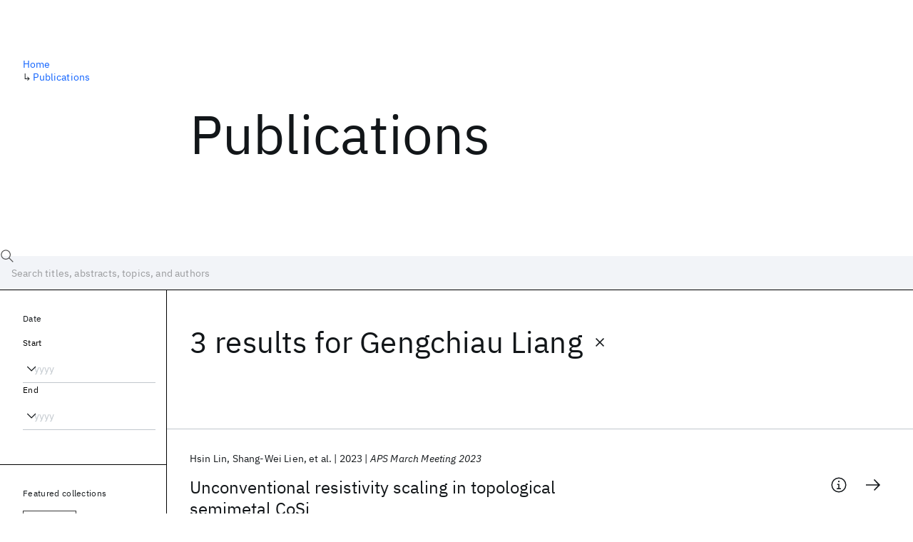

--- FILE ---
content_type: application/javascript; charset=UTF-8
request_url: https://research.ibm.com/_next/static/chunks/1815-e22b3750d3308bf1.js
body_size: 50958
content:
(self.webpackChunk_N_E=self.webpackChunk_N_E||[]).push([[1815],{2427:(e,t,n)=>{"use strict";n.d(t,{nD3:()=>W,AsP:()=>eg,k_N:()=>eb,a32:()=>nM,fJ8:()=>rp,msM:()=>nP,lVW:()=>nz,OuH:()=>nF,N_E:()=>nK,jZg:()=>rm,vji:()=>nZ,l6P:()=>nY,ebT:()=>nQ,ozo:()=>rl,wbY:()=>rn,KpK:()=>ra,T2N:()=>ro,tUM:()=>rt,vwO:()=>rf,fs1:()=>rg,ksK:()=>rb});var r,l,i,a,o,s,c,u,d,f,p,m,h,g,b,v,w,y,E,x,I,_,$,C=n(65364),T={};try{C.env.CARBON_ENABLE_CSS_CUSTOM_PROPERTIES&&"true"===C.env.CARBON_ENABLE_CSS_CUSTOM_PROPERTIES?T.enableCssCustomProperties=!0:T.enableCssCustomProperties=!1,C.env.CARBON_ENABLE_CSS_GRID&&"true"===C.env.CARBON_ENABLE_CSS_GRID?T.enableCssGrid=!0:T.enableCssGrid=!1,C.env.CARBON_ENABLE_V11_RELEASE?"true"===C.env.CARBON_ENABLE_V11_RELEASE?T.enableV11Release=!0:T.enableV11Release=!1:T.enableV11Release=!0,C.env.CARBON_ENABLE_EXPERIMENTAL_TILE_CONTRAST&&"true"===C.env.CARBON_ENABLE_EXPERIMENTAL_TILE_CONTRAST?T.enableExperimentalTileContrast=!0:T.enableExperimentalTileContrast=!1,C.env.CARBON_ENABLE_V12_TILE_DEFAULT_ICONS&&"true"===C.env.CARBON_ENABLE_V12_TILE_DEFAULT_ICONS?T.enableV12TileDefaultIcons=!0:T.enableV12TileDefaultIcons=!1,C.env.CARBON_ENABLE_V12_TILE_RADIO_ICONS&&"true"===C.env.CARBON_ENABLE_V12_TILE_RADIO_ICONS?T.enableV12TileRadioIcons=!0:T.enableV12TileRadioIcons=!1,C.env.CARBON_ENABLE_V12_OVERFLOWMENU&&"true"===C.env.CARBON_ENABLE_V12_OVERFLOWMENU?T.enableV12Overflowmenu=!0:T.enableV12Overflowmenu=!1,C.env.CARBON_ENABLE_TREEVIEW_CONTROLLABLE&&"true"===C.env.CARBON_ENABLE_TREEVIEW_CONTROLLABLE?T.enableTreeviewControllable=!0:T.enableTreeviewControllable=!1,C.env.CARBON_ENABLE_V12_STRUCTURED_LIST_VISIBLE_ICONS&&"true"===C.env.CARBON_ENABLE_V12_STRUCTURED_LIST_VISIBLE_ICONS?T.enableV12StructuredListVisibleIcons=!0:T.enableV12StructuredListVisibleIcons=!1,C.env.CARBON_ENABLE_EXPERIMENTAL_FOCUS_WRAP_WITHOUT_SENTINELS&&"true"===C.env.CARBON_ENABLE_EXPERIMENTAL_FOCUS_WRAP_WITHOUT_SENTINELS?T.enableExperimentalFocusWrapWithoutSentinels=!0:T.enableExperimentalFocusWrapWithoutSentinels=!1,C.env.CARBON_ENABLE_DIALOG_ELEMENT&&"true"===C.env.CARBON_ENABLE_DIALOG_ELEMENT?T.enableDialogElement=!0:T.enableDialogElement=!1,C.env.CARBON_ENABLE_V12_DYNAMIC_FLOATING_STYLES&&"true"===C.env.CARBON_ENABLE_V12_DYNAMIC_FLOATING_STYLES?T.enableV12DynamicFloatingStyles=!0:T.enableV12DynamicFloatingStyles=!1,C.env.CARBON_ENABLE_V12_TOGGLE_REDUCED_LABEL_SPACING&&"true"===C.env.CARBON_ENABLE_V12_TOGGLE_REDUCED_LABEL_SPACING?T.enableV12ToggleReducedLabelSpacing=!0:T.enableV12ToggleReducedLabelSpacing=!1,C.env.CARBON_ENABLE_ENHANCED_FILE_UPLOADER&&"true"===C.env.CARBON_ENABLE_ENHANCED_FILE_UPLOADER?T.enableEnhancedFileUploader=!0:T.enableEnhancedFileUploader=!1}catch(e){T.enableCssCustomProperties=!1,T.enableCssGrid=!1,T.enableV11Release=!0,T.enableExperimentalTileContrast=!1,T.enableV12TileDefaultIcons=!1,T.enableV12TileRadioIcons=!1,T.enableV12Overflowmenu=!1,T.enableTreeviewControllable=!1,T.enableV12StructuredListVisibleIcons=!1,T.enableExperimentalFocusWrapWithoutSentinels=!1,T.enableDialogElement=!1,T.enableV12DynamicFloatingStyles=!1,T.enableV12ToggleReducedLabelSpacing=!1,T.enableEnhancedFileUploader=!1}var N=[{name:"enable-css-custom-properties",description:"Describe what the flag does",enabled:T.enableCssCustomProperties},{name:"enable-css-grid",description:"Enable CSS Grid Layout in the Grid and Column React components\n",enabled:T.enableCssGrid},{name:"enable-v11-release",description:"Enable the features and functionality for the v11 Release\n",enabled:T.enableV11Release},{name:"enable-experimental-tile-contrast",description:"Enable the experimental tile improved contrast styles\n",enabled:T.enableExperimentalTileContrast},{name:"enable-v12-tile-default-icons",description:"Enable rendering of default icons in the tile components\n",enabled:T.enableV12TileDefaultIcons},{name:"enable-v12-tile-radio-icons",description:"Enable rendering of radio icons in the RadioTile component\n",enabled:T.enableV12TileRadioIcons},{name:"enable-v12-overflowmenu",description:"Enable the use of the v12 OverflowMenu leveraging the Menu subcomponents\n",enabled:T.enableV12Overflowmenu},{name:"enable-treeview-controllable",description:"Enable the new TreeView controllable API\n",enabled:T.enableTreeviewControllable},{name:"enable-v12-structured-list-visible-icons",description:"Enable rendering of radio icons in the StructuredList component\n",enabled:T.enableV12StructuredListVisibleIcons},{name:"enable-experimental-focus-wrap-without-sentinels",description:"Enable the new focus wrap behavior that doesn't use sentinel nodes\n",enabled:T.enableExperimentalFocusWrapWithoutSentinels},{name:"enable-dialog-element",description:"Enable components to utilize the native dialog element\n",enabled:T.enableDialogElement},{name:"enable-v12-dynamic-floating-styles",description:"Enable dynamic setting of floating styles for components like Popover, Tooltip, etc.\n",enabled:T.enableV12DynamicFloatingStyles},{name:"enable-v12-toggle-reduced-label-spacing",description:"Enable a reduced spacing between the toggle control and its label\n",enabled:T.enableV12ToggleReducedLabelSpacing},{name:"enable-enhanced-file-uploader",description:"Enable enhanced functionality for the FileUploader component, including richer callback data and expanded trigger events for onChange and onDelete.\n",enabled:T.enableEnhancedFileUploader}];function O(e,t){(null==t||t>e.length)&&(t=e.length);for(var n=0,r=Array(t);n<t;n++)r[n]=e[n];return r}function A(e,t){if(e){if("string"==typeof e)return O(e,t);var n=({}).toString.call(e).slice(8,-1);return"Object"===n&&e.constructor&&(n=e.constructor.name),"Map"===n||"Set"===n?Array.from(e):"Arguments"===n||/^(?:Ui|I)nt(?:8|16|32)(?:Clamped)?Array$/.test(n)?O(e,t):void 0}}for(var L=function(){var e,t;return e=function e(t){var n=this;if(!(this instanceof e))throw TypeError("Cannot call a class as a function");this.flags=new Map,t&&Object.keys(t).forEach(function(e){n.flags.set(e,t[e])})},t=[{key:"checkForFlag",value:function(e){if(!this.flags.has(e))throw Error("Unable to find a feature flag with the name: `".concat(e,"`"))}},{key:"add",value:function(e,t){if(this.flags.has(e))throw Error("The feature flag: ".concat(e," already exists"));this.flags.set(e,t)}},{key:"enable",value:function(e){this.checkForFlag(e),this.flags.set(e,!0)}},{key:"disable",value:function(e){this.checkForFlag(e),this.flags.set(e,!1)}},{key:"merge",value:function(e){var t=this;Object.keys(e).forEach(function(n){t.flags.set(n,e[n])})}},{key:"mergeWithScope",value:function(e){var t,n=function(e,t){var n="undefined"!=typeof Symbol&&e[Symbol.iterator]||e["@@iterator"];if(!n){if(Array.isArray(e)||(n=A(e))){n&&(e=n);var r=0,l=function(){};return{s:l,n:function(){return r>=e.length?{done:!0}:{done:!1,value:e[r++]}},e:function(e){throw e},f:l}}throw TypeError("Invalid attempt to iterate non-iterable instance.\nIn order to be iterable, non-array objects must have a [Symbol.iterator]() method.")}var i,a=!0,o=!1;return{s:function(){n=n.call(e)},n:function(){var e=n.next();return a=e.done,e},e:function(e){o=!0,i=e},f:function(){try{a||null==n.return||n.return()}finally{if(o)throw i}}}}(e.flags);try{for(n.s();!(t=n.n()).done;){var r,l=(r=t.value,function(e){if(Array.isArray(e))return e}(r)||function(e,t){var n=null==e?null:"undefined"!=typeof Symbol&&e[Symbol.iterator]||e["@@iterator"];if(null!=n){var r,l,i,a,o=[],s=!0,c=!1;try{i=(n=n.call(e)).next,!1;for(;!(s=(r=i.call(n)).done)&&(o.push(r.value),o.length!==t);s=!0);}catch(e){c=!0,l=e}finally{try{if(!s&&null!=n.return&&(a=n.return(),Object(a)!==a))return}finally{if(c)throw l}}return o}}(r,2)||A(r,2)||function(){throw TypeError("Invalid attempt to destructure non-iterable instance.\nIn order to be iterable, non-array objects must have a [Symbol.iterator]() method.")}()),i=l[0],a=l[1];this.flags.has(i)||this.flags.set(i,a)}}catch(e){n.e(e)}finally{n.f()}}},{key:"enabled",value:function(e){return this.checkForFlag(e),this.flags.get(e)}}],function(e,t){for(var n=0;n<t.length;n++){var r=t[n];r.enumerable=r.enumerable||!1,r.configurable=!0,"value"in r&&(r.writable=!0),Object.defineProperty(e,function(e){var t=function(e,t){if("object"!=typeof e||!e)return e;var n=e[Symbol.toPrimitive];if(void 0!==n){var r=n.call(e,t);if("object"!=typeof r)return r;throw TypeError("@@toPrimitive must return a primitive value.")}return String(e)}(e,"string");return"symbol"==typeof t?t:t+""}(r.key),r)}}(e.prototype,t),Object.defineProperty(e,"prototype",{writable:!1}),e}(),R=function(e){return new L(e)}(),S=0;S<N.length;S++){var M=N[S];R.add(M.name,M.enabled)}function k(){return(k=Object.assign?Object.assign.bind():function(e){for(var t=1;t<arguments.length;t++){var n=arguments[t];for(var r in n)({}).hasOwnProperty.call(n,r)&&(e[r]=n[r])}return e}).apply(null,arguments)}!function(){R.merge.apply(R,arguments)}({"enable-css-custom-properties":!0,"enable-css-grid":!0,"enable-v11-release":!0,"enable-experimental-tile-contrast":!1,"enable-v12-tile-radio-icons":!1,"enable-v12-structured-list-visible-icons":!1,"enable-v12-dynamic-floating-styles":!1});var D=n(15039),V=n.n(D),B=n(14232);let P=B.createContext("cds");function z(){return B.useContext(P)}var H=n(95062),j=n.n(H);let F=(0,B.createContext)({disabled:!1}),K=({disabled:e,children:t})=>B.createElement(F.Provider,{value:{disabled:e}},t);function W({align:e="end",children:t,className:n,disabled:r=!1,isFlush:l=!1,ordered:i=!1,size:a,...o}){let s=z(),c=V()(`${s}--accordion`,n,{[`${s}--accordion--${e}`]:e,[`${s}--accordion--${a}`]:a,[`${s}--layout--size-${a}`]:a,[`${s}--accordion--flush`]:l&&"start"!==e});return B.createElement(K,{disabled:r},B.createElement(i?"ol":"ul",k({className:c},o),t))}W.propTypes={align:j().oneOf(["start","end"]),children:j().node,className:j().string,disabled:j().bool,isFlush:j().bool,ordered:j().bool,size:j().oneOf(["sm","md","lg"])};var U=n(27664);let q={key:"Enter",which:13,keyCode:13,code:"Enter"},Z={key:["Escape","Esc"],which:27,keyCode:27,code:"Esc"},G={key:" ",which:32,keyCode:32,code:"Space"},Y={key:"End",which:35,keyCode:35,code:"Numpad1"},Q={key:"Home",which:36,keyCode:36,code:"Numpad7"},X={key:"ArrowLeft",which:37,keyCode:37,code:"ArrowLeft"},J={key:"ArrowRight",which:39,keyCode:39,code:"ArrowRight"},ee={key:"Delete",which:8,keyCode:8,code:"ArrowDecimal"},et=(e,{key:t,which:n,keyCode:r,code:l})=>"string"==typeof e?e===t:"number"==typeof e?e===n||e===r:e.key&&Array.isArray(t)?t.includes(e.key):e.key===t||e.which===n||e.keyCode===r||e.code===l,en=!!("undefined"!=typeof window&&window.document&&window.document.createElement),er=B.createContext(null);function el(){return B.useContext(er)}let ei={...B},ea=(()=>{let e=0;return()=>++e})(),eo=en?B.useLayoutEffect:B.useEffect,es=!1,ec=ei.useId?function(e="id"){let t=el();return`${t?`${t}-`:""}${e}-${ei.useId()}`}:function(e="id"){let t=el(),[n,r]=(0,B.useState)(()=>es?`${t?`${t}-`:""}${e}-${ea()}`:null);return eo(()=>{null===n&&r(`${t?`${t}-`:""}${e}-${ea()}`)},[ea]),(0,B.useEffect)(()=>{!1===es&&(es=!0)},[]),n},eu=new Map,ed=(e,t)=>(t,n,r,...l)=>{if(void 0===t[n])return;eu.has(r)||eu.set(r,new Set);let i=eu.get(r);return i&&!i.has(n)&&i.add(n),e(t,n,r,...l)},ef=(0,B.createContext)({direction:"auto",getTextDirection:{current:void 0}}),ep=B.forwardRef(({as:e,children:t,dir:n="auto",...r},l)=>{let i=(0,B.useContext)(ef),a={},o={...i};if(i){let{direction:e,getTextDirection:r}=i;if(r&&r.current){let n=em(t),l=r.current(n);e!==l?(a.dir=l,o.direction=l):"auto"===e&&(a.dir=l)}else e!==n?(a.dir=n,o.direction=n):"auto"===e&&(a.dir=n)}else a.dir=n,o.direction=n;return B.createElement(ef.Provider,{value:o},B.createElement(e??"span",k({ref:l},r,a),t))});ep.propTypes={as:j().oneOfType([j().func,j().string,j().elementType]),children:j().node.isRequired,dir:j().oneOf(["ltr","rtl","auto"])};let em=e=>{if("string"==typeof e)return e;let t=B.Children.map(e,e=>"string"==typeof e?e:null)?.filter(e=>null!==e);return t?.length===1?t[0]:t},eh=e=>B.createElement("button",k({type:"button"},e));function eg({children:e,className:t="",open:n=!1,onHeadingClick:r,renderExpando:l=eh,renderToggle:i,title:a="title",disabled:o,handleAnimationEnd:s,...c}){let[u,d]=(0,B.useState)(n),[f,p]=(0,B.useState)(n),m=(0,B.useContext)(F),h="boolean"==typeof o?o:m.disabled,g=ec("accordion-item"),b=z(),v=V()({[`${b}--accordion__item`]:!0,[`${b}--accordion__item--active`]:u&&!h,[`${b}--accordion__item--disabled`]:h,[t]:!!t}),w=B.useCallback(e=>{e&&u&&(e.style.maxBlockSize="")},[u]);return n!==f&&(d(n),p(n)),B.createElement("li",k({className:v},c),B.createElement(i||l,{disabled:h,"aria-controls":g,"aria-expanded":u,className:`${b}--accordion__heading`,onClick:function(e){let t=!u;d(t),r&&r({isOpen:t,event:e})},onKeyDown:function(e){u&&et(e,Z)&&d(!1)},type:"button"},B.createElement(U.c_,{className:`${b}--accordion__arrow`}),B.createElement(ep,{as:"div",className:`${b}--accordion__title`},a)),B.createElement("div",{ref:w,className:`${b}--accordion__wrapper`,onTransitionEnd:function(e){s&&s(e)}},B.createElement("div",{id:g,className:`${b}--accordion__content`},e)))}eg.propTypes={children:j().node,className:j().string,disabled:j().bool,onClick:j().func,onHeadingClick:j().func,open:j().bool,renderExpando:ed(j().func,"The `renderExpando` prop has been deprecated and will be removed in the next major release of Carbon. Use the `renderToggle` prop instead."),renderToggle:j().func,title:j().node};let eb=({className:e,small:t=!1,href:n,size:r="lg",...l})=>{let i=z(),a={className:V()(e,{[`${i}--skeleton`]:!0,[`${i}--btn`]:!0,[`${i}--btn--xs`]:"xs"===r,[`${i}--btn--sm`]:t||"sm"===r,[`${i}--btn--md`]:"md"===r,[`${i}--btn--lg`]:"lg"===r,[`${i}--btn--xl`]:"xl"===r,[`${i}--btn--2xl`]:"2xl"===r}),...l},o=B.createElement("div",a),s=B.createElement("a",k({},a,{href:n,role:"button"}));return n?s:o};eb.propTypes={className:j().string,href:j().string,size:j().oneOf(["xs","sm","md","lg","xl","2xl"]),small:j().bool};var ev=n(40670),ew=n(44501);n(72601);let ey=e=>"object"==typeof e&&null!=e&&1===e.nodeType,eE=(e,t)=>(!t||"hidden"!==e)&&"visible"!==e&&"clip"!==e,ex=(e,t)=>{if(e.clientHeight<e.scrollHeight||e.clientWidth<e.scrollWidth){let n=getComputedStyle(e,null);return eE(n.overflowY,t)||eE(n.overflowX,t)||(e=>{let t=(e=>{if(!e.ownerDocument||!e.ownerDocument.defaultView)return null;try{return e.ownerDocument.defaultView.frameElement}catch(e){return null}})(e);return!!t&&(t.clientHeight<e.scrollHeight||t.clientWidth<e.scrollWidth)})(e)}return!1},eI=(e,t,n,r,l,i,a,o)=>i<e&&a>t||i>e&&a<t?0:i<=e&&o<=n||a>=t&&o>=n?i-e-r:a>t&&o<n||i<e&&o>n?a-t+l:0,e_=e=>{let t=e.parentElement;return null==t?e.getRootNode().host||null:t};var e$=n(4902);function eC(){}function eT(e,t,n){return e===t||t instanceof n.Node&&e.contains&&e.contains(t)}function eN(e,t){var n;function r(){n&&clearTimeout(n)}function l(){for(var l=arguments.length,i=Array(l),a=0;a<l;a++)i[a]=arguments[a];r(),n=setTimeout(function(){n=null,e.apply(void 0,i)},t)}return l.cancel=r,l}function eO(){for(var e=arguments.length,t=Array(e),n=0;n<e;n++)t[n]=arguments[n];return function(e){for(var n=arguments.length,r=Array(n>1?n-1:0),l=1;l<n;l++)r[l-1]=arguments[l];return t.some(function(t){return t&&t.apply(void 0,[e].concat(r)),e.preventDownshiftDefault||e.hasOwnProperty("nativeEvent")&&e.nativeEvent.preventDownshiftDefault})}}function eA(){for(var e=arguments.length,t=Array(e),n=0;n<e;n++)t[n]=arguments[n];return function(e){t.forEach(function(t){"function"==typeof t?t(e):t&&(t.current=e)})}}function eL(e,t){return e&&t?Object.keys(e).reduce(function(n,r){return n[r]=void 0!==t[r]?t[r]:e[r],n},{}):e}function eR(e){var t=e.key,n=e.keyCode;return n>=37&&n<=40&&0!==t.indexOf("Arrow")?"Arrow"+t:t}function eS(e,t,n,r,l){void 0===l&&(l=!1);var i=n.length;if(0===i)return -1;var a=i-1;("number"!=typeof e||e<0||e>a)&&(e=t>0?-1:a+1);var o=e+t;o<0?o=l?a:0:o>a&&(o=l?0:a);var s=eM(o,t<0,n,r,l);return -1===s?e>=i?-1:e:s}function eM(e,t,n,r,l){void 0===l&&(l=!1);var i=n.length;if(t){for(var a=e;a>=0;a--)if(!r(n[a],a))return a}else for(var o=e;o<i;o++)if(!r(n[o],o))return o;return l?eM(t?i-1:0,t,n,r):-1}function ek(e,t,n,r){return void 0===r&&(r=!0),n&&t.some(function(t){return t&&(eT(t,e,n)||r&&eT(t,n.document.activeElement,n))})}var eD=eN(function(e){eV(e).textContent=""},500);function eV(e){var t=e.getElementById("a11y-status-message");return t||((t=e.createElement("div")).setAttribute("id","a11y-status-message"),t.setAttribute("role","status"),t.setAttribute("aria-live","polite"),t.setAttribute("aria-relevant","additions text"),Object.assign(t.style,{border:"0",clip:"rect(0 0 0 0)",height:"1px",margin:"-1px",overflow:"hidden",padding:"0",position:"absolute",width:"1px"}),e.body.appendChild(t)),t}var eB={highlightedIndex:-1,isOpen:!1,selectedItem:null,inputValue:""},eP=eN(function(e,t){e&&t&&(eV(t).textContent=e,eD(t))},200),ez="undefined"!=typeof window&&void 0!==window.document&&void 0!==window.document.createElement?B.useLayoutEffect:B.useEffect,eH=function(e){var t=e.id,n=e.labelId,r=e.menuId,l=e.getItemId,i=e.toggleButtonId,a=e.inputId,o="downshift-"+B.useId();return t||(t=o),(0,B.useRef)({labelId:n||t+"-label",menuId:r||t+"-menu",getItemId:l||function(e){return t+"-item-"+e},toggleButtonId:i||t+"-toggle-button",inputId:a||t+"-input"}).current};function ej(e,t,n,r){var l,i;if(void 0===e){if(void 0===t)throw Error(r);l=n[t],i=t}else i=void 0===t?n.indexOf(e):t,l=e;return[l,i]}function eF(e){return""+e.slice(0,1).toUpperCase()+e.slice(1)}function eK(e){var t=(0,B.useRef)(e);return t.current=e,t}function eW(e,t,n,r){var l=(0,B.useRef)(),i=(0,B.useRef)(),a=(0,B.useCallback)(function(t,n){i.current=n;var r=e(t=eL(t,n.props),n);return n.props.stateReducer(t,(0,ew.A)({},n,{changes:r}))},[e]),o=(0,B.useReducer)(a,t,n),s=o[0],c=o[1],u=eK(t),d=(0,B.useCallback)(function(e){return c((0,ew.A)({props:u.current},e))},[u]),f=i.current;return(0,B.useEffect)(function(){var e,t,n,i=eL(l.current,null==f?void 0:f.props);f&&l.current&&!r(i,s)&&(e=f.props,t=f.type,n={},Object.keys(i).forEach(function(e){var t,r,l,a,o,c,u;t=e,r=f,l=i,a=s,o=r.props,c=r.type,o[u="on"+eF(t)+"Change"]&&void 0!==a[t]&&a[t]!==l[t]&&o[u]((0,ew.A)({type:c},a)),s[e]!==i[e]&&(n[e]=s[e])}),e.onStateChange&&Object.keys(n).length&&e.onStateChange((0,ew.A)({type:t},n))),l.current=s},[s,f,r]),[s,d]}function eU(e,t,n,r){var l=eW(e,t,n,r),i=l[0],a=l[1];return[eL(i,t),a]}var eq={itemToString:function(e){return e?String(e):""},itemToKey:function(e){return e},stateReducer:function(e,t){return t.changes},scrollIntoView:function(e,t){e&&((e,t)=>{var n,r,l,i;if("undefined"==typeof document)return[];let{scrollMode:a,block:o,inline:s,boundary:c,skipOverflowHiddenElements:u}=t,d="function"==typeof c?c:e=>e!==c;if(!ey(e))throw TypeError("Invalid target");let f=document.scrollingElement||document.documentElement,p=[],m=e;for(;ey(m)&&d(m);){if((m=e_(m))===f){p.push(m);break}null!=m&&m===document.body&&ex(m)&&!ex(document.documentElement)||null!=m&&ex(m,u)&&p.push(m)}let h=null!=(r=null==(n=window.visualViewport)?void 0:n.width)?r:innerWidth,g=null!=(i=null==(l=window.visualViewport)?void 0:l.height)?i:innerHeight,{scrollX:b,scrollY:v}=window,{height:w,width:y,top:E,right:x,bottom:I,left:_}=e.getBoundingClientRect(),{top:$,right:C,bottom:T,left:N}=(e=>{let t=window.getComputedStyle(e);return{top:parseFloat(t.scrollMarginTop)||0,right:parseFloat(t.scrollMarginRight)||0,bottom:parseFloat(t.scrollMarginBottom)||0,left:parseFloat(t.scrollMarginLeft)||0}})(e),O="start"===o||"nearest"===o?E-$:"end"===o?I+T:E+w/2-$+T,A="center"===s?_+y/2-N+C:"end"===s?x+C:_-N,L=[];for(let e=0;e<p.length;e++){let t=p[e],{height:n,width:r,top:l,right:i,bottom:c,left:u}=t.getBoundingClientRect();if("if-needed"===a&&E>=0&&_>=0&&I<=g&&x<=h&&(t===f&&!ex(t)||E>=l&&I<=c&&_>=u&&x<=i))break;let d=getComputedStyle(t),m=parseInt(d.borderLeftWidth,10),$=parseInt(d.borderTopWidth,10),C=parseInt(d.borderRightWidth,10),T=parseInt(d.borderBottomWidth,10),N=0,R=0,S="offsetWidth"in t?t.offsetWidth-t.clientWidth-m-C:0,M="offsetHeight"in t?t.offsetHeight-t.clientHeight-$-T:0,k="offsetWidth"in t?0===t.offsetWidth?0:r/t.offsetWidth:0,D="offsetHeight"in t?0===t.offsetHeight?0:n/t.offsetHeight:0;if(f===t)N="start"===o?O:"end"===o?O-g:"nearest"===o?eI(v,v+g,g,$,T,v+O,v+O+w,w):O-g/2,R="start"===s?A:"center"===s?A-h/2:"end"===s?A-h:eI(b,b+h,h,m,C,b+A,b+A+y,y),N=Math.max(0,N+v),R=Math.max(0,R+b);else{N="start"===o?O-l-$:"end"===o?O-c+T+M:"nearest"===o?eI(l,c,n,$,T+M,O,O+w,w):O-(l+n/2)+M/2,R="start"===s?A-u-m:"center"===s?A-(u+r/2)+S/2:"end"===s?A-i+C+S:eI(u,i,r,m,C+S,A,A+y,y);let{scrollLeft:e,scrollTop:a}=t;N=0===D?0:Math.max(0,Math.min(a+N/D,t.scrollHeight-n/D+M)),R=0===k?0:Math.max(0,Math.min(e+R/k,t.scrollWidth-r/k+S)),O+=a-N,A+=e-R}L.push({el:t,top:N,left:R})}return L})(e,{boundary:t,block:"nearest",scrollMode:"if-needed"}).forEach(function(e){var t=e.el,n=e.top,r=e.left;t.scrollTop=n,t.scrollLeft=r})},environment:"undefined"==typeof window?void 0:window};function eZ(e,t,n){void 0===n&&(n=eB);var r=e["default"+eF(t)];return void 0!==r?r:n[t]}function eG(e,t,n){void 0===n&&(n=eB);var r=e[t];if(void 0!==r)return r;var l=e["initial"+eF(t)];return void 0!==l?l:eZ(e,t,n)}function eY(e){var t,n,r=eG(e,"selectedItem"),l=eG(e,"isOpen"),i=(n=eG(t=e,"highlightedIndex"))>-1&&t.isItemDisabled(t.items[n],n)?-1:n,a=eG(e,"inputValue");return{highlightedIndex:i<0&&r&&l?e.items.findIndex(function(t){return e.itemToKey(t)===e.itemToKey(r)}):i,isOpen:l,selectedItem:r,inputValue:a}}function eQ(e,t,n){var r=e.items,l=e.initialHighlightedIndex,i=e.defaultHighlightedIndex,a=e.isItemDisabled,o=e.itemToKey,s=t.selectedItem,c=t.highlightedIndex;return 0===r.length?-1:void 0===l||c!==l||a(r[l],l)?void 0===i||a(r[i],i)?s?r.findIndex(function(e){return o(s)===o(e)}):n<0&&!a(r[r.length-1],r.length-1)?r.length-1:n>0&&!a(r[0],0)?0:-1:i:l}function eX(e,t,n){var r=(0,B.useRef)({isMouseDown:!1,isTouchMove:!1,isTouchEnd:!1});return(0,B.useEffect)(function(){if(!e)return eC;var l=n.map(function(e){return e.current});function i(){r.current.isTouchEnd=!1,r.current.isMouseDown=!0}function a(n){r.current.isMouseDown=!1,ek(n.target,l,e)||t()}function o(){r.current.isTouchEnd=!1,r.current.isTouchMove=!1}function s(){r.current.isTouchMove=!0}function c(n){r.current.isTouchEnd=!0,r.current.isTouchMove||ek(n.target,l,e,!1)||t()}return e.addEventListener("mousedown",i),e.addEventListener("mouseup",a),e.addEventListener("touchstart",o),e.addEventListener("touchmove",s),e.addEventListener("touchend",c),function(){e.removeEventListener("mousedown",i),e.removeEventListener("mouseup",a),e.removeEventListener("touchstart",o),e.removeEventListener("touchmove",s),e.removeEventListener("touchend",c)}},[n,e,t]),r.current}var eJ=function(){return eC};function e0(e,t,n,r){void 0===r&&(r={});var l=r.document,i=e6();(0,B.useEffect)(function(){e&&!i&&l&&eP(e(t),l)},n),(0,B.useEffect)(function(){return function(){var e;eP.cancel(),(e=null==l?void 0:l.getElementById("a11y-status-message"))&&e.remove()}},[l])}function e1(e){var t=e.highlightedIndex,n=e.isOpen,r=e.itemRefs,l=e.getItemNodeFromIndex,i=e.menuElement,a=e.scrollIntoView,o=(0,B.useRef)(!0);return ez(function(){!(t<0)&&n&&Object.keys(r.current).length&&(!1===o.current?o.current=!0:a(l(t),i))},[t]),o}function e2(e,t,n){void 0===n&&(n=!0);var r,l=(null==(r=e.items)?void 0:r.length)&&t>=0;return(0,ew.A)({isOpen:!1,highlightedIndex:-1},l&&(0,ew.A)({selectedItem:e.items[t],isOpen:eZ(e,"isOpen"),highlightedIndex:eZ(e,"highlightedIndex")},n&&{inputValue:e.itemToString(e.items[t])}))}function e4(e,t){return e.isOpen===t.isOpen&&e.inputValue===t.inputValue&&e.highlightedIndex===t.highlightedIndex&&e.selectedItem===t.selectedItem}function e6(){var e=B.useRef(!0);return B.useEffect(function(){return e.current=!1,function(){e.current=!0}},[]),e.current}function e3(e){var t=eZ(e,"highlightedIndex");return t>-1&&e.isItemDisabled(e.items[t],t)?-1:t}var e5={environment:j().shape({addEventListener:j().func.isRequired,removeEventListener:j().func.isRequired,document:j().shape({createElement:j().func.isRequired,getElementById:j().func.isRequired,activeElement:j().any.isRequired,body:j().any.isRequired}).isRequired,Node:j().func.isRequired}),itemToString:j().func,itemToKey:j().func,stateReducer:j().func},e8=(0,ew.A)({},e5,{getA11yStatusMessage:j().func,highlightedIndex:j().number,defaultHighlightedIndex:j().number,initialHighlightedIndex:j().number,isOpen:j().bool,defaultIsOpen:j().bool,initialIsOpen:j().bool,selectedItem:j().any,initialSelectedItem:j().any,defaultSelectedItem:j().any,id:j().string,labelId:j().string,menuId:j().string,getItemId:j().func,toggleButtonId:j().string,onSelectedItemChange:j().func,onHighlightedIndexChange:j().func,onStateChange:j().func,onIsOpenChange:j().func,scrollIntoView:j().func});function e9(e,t,n){var r,l=t.type,i=t.props;switch(l){case n.ItemMouseMove:r={highlightedIndex:t.disabled?-1:t.index};break;case n.MenuMouseLeave:r={highlightedIndex:-1};break;case n.ToggleButtonClick:case n.FunctionToggleMenu:r={isOpen:!e.isOpen,highlightedIndex:e.isOpen?-1:eQ(i,e,0)};break;case n.FunctionOpenMenu:r={isOpen:!0,highlightedIndex:eQ(i,e,0)};break;case n.FunctionCloseMenu:r={isOpen:!1};break;case n.FunctionSetHighlightedIndex:r={highlightedIndex:i.isItemDisabled(i.items[t.highlightedIndex],t.highlightedIndex)?-1:t.highlightedIndex};break;case n.FunctionSetInputValue:r={inputValue:t.inputValue};break;case n.FunctionReset:r={highlightedIndex:e3(i),isOpen:eZ(i,"isOpen"),selectedItem:eZ(i,"selectedItem"),inputValue:eZ(i,"inputValue")};break;default:throw Error("Reducer called without proper action type.")}return(0,ew.A)({},e,r)}(0,e$.Cl)((0,e$.Cl)({},e8),{items:j().array.isRequired,isItemDisabled:j().func});var e7=(0,e$.Cl)((0,e$.Cl)({},eq),{isItemDisabled:function(){return!1}}),te=Object.freeze({__proto__:null,FunctionCloseMenu:17,FunctionOpenMenu:16,FunctionReset:21,FunctionSelectItem:19,FunctionSetHighlightedIndex:18,FunctionSetInputValue:20,FunctionToggleMenu:15,ItemClick:14,ItemMouseMove:13,MenuMouseLeave:12,ToggleButtonBlur:11,ToggleButtonClick:0,ToggleButtonKeyDownArrowDown:1,ToggleButtonKeyDownArrowUp:2,ToggleButtonKeyDownCharacter:3,ToggleButtonKeyDownEnd:6,ToggleButtonKeyDownEnter:7,ToggleButtonKeyDownEscape:4,ToggleButtonKeyDownHome:5,ToggleButtonKeyDownPageDown:10,ToggleButtonKeyDownPageUp:9,ToggleButtonKeyDownSpaceButton:8});function tt(e,t){var n,r,l=t.type,i=t.props,a=t.altKey;switch(l){case 14:r={isOpen:eZ(i,"isOpen"),highlightedIndex:e3(i),selectedItem:i.items[t.index]};break;case 3:var o=t.key,s=""+e.inputValue+o,c=function(e){for(var t=e.keysSoFar,n=e.highlightedIndex,r=e.items,l=e.itemToString,i=e.isItemDisabled,a=t.toLowerCase(),o=0;o<r.length;o++){var s=(o+n+ +(t.length<2))%r.length,c=r[s];if(void 0!==c&&l(c).toLowerCase().startsWith(a)&&!i(c,s))return s}return n}({keysSoFar:s,highlightedIndex:!e.isOpen&&e.selectedItem?i.items.findIndex(function(t){return i.itemToKey(t)===i.itemToKey(e.selectedItem)}):e.highlightedIndex,items:i.items,itemToString:i.itemToString,isItemDisabled:i.isItemDisabled});r={inputValue:s,highlightedIndex:c,isOpen:!0};break;case 1:r={highlightedIndex:e.isOpen?eS(e.highlightedIndex,1,i.items,i.isItemDisabled):a&&null==e.selectedItem?-1:eQ(i,e,1),isOpen:!0};break;case 2:r=e.isOpen&&a?e2(i,e.highlightedIndex,!1):{highlightedIndex:e.isOpen?eS(e.highlightedIndex,-1,i.items,i.isItemDisabled):eQ(i,e,-1),isOpen:!0};break;case 7:case 8:r=e2(i,e.highlightedIndex,!1);break;case 5:r={highlightedIndex:eM(0,!1,i.items,i.isItemDisabled),isOpen:!0};break;case 6:r={highlightedIndex:eM(i.items.length-1,!0,i.items,i.isItemDisabled),isOpen:!0};break;case 9:r={highlightedIndex:eS(e.highlightedIndex,-10,i.items,i.isItemDisabled)};break;case 10:r={highlightedIndex:eS(e.highlightedIndex,10,i.items,i.isItemDisabled)};break;case 4:r={isOpen:!1,highlightedIndex:-1};break;case 11:r=(0,ew.A)({isOpen:!1,highlightedIndex:-1},e.highlightedIndex>=0&&(null==(n=i.items)?void 0:n.length)&&{selectedItem:i.items[e.highlightedIndex]});break;case 19:r={selectedItem:t.selectedItem};break;default:return e9(e,t,te)}return(0,ew.A)({},e,r)}var tn=["onClick"],tr=["onMouseLeave","refKey","ref"],tl=["onBlur","onClick","onPress","onKeyDown","refKey","ref"],ti=["item","index","onMouseMove","onClick","onMouseDown","onPress","refKey","disabled","ref"];function ta(e){void 0===e&&(e={});var t=(0,ew.A)({},e7,e),n=t.scrollIntoView,r=t.environment,l=t.getA11yStatusMessage,i=eU(tt,t,eY,e4),a=i[0],o=i[1],s=a.isOpen,c=a.highlightedIndex,u=a.selectedItem,d=a.inputValue,f=(0,B.useRef)(null),p=(0,B.useRef)(null),m=(0,B.useRef)({}),h=(0,B.useRef)(null),g=eH(t),b=eK({state:a,props:t}),v=(0,B.useCallback)(function(e){return m.current[g.getItemId(e)]},[g]);e0(l,a,[s,c,u,d],r);var w=e1({menuElement:p.current,highlightedIndex:c,isOpen:s,itemRefs:m,scrollIntoView:n,getItemNodeFromIndex:v});(0,B.useEffect)(function(){return h.current=eN(function(e){e({type:20,inputValue:""})},500),function(){h.current.cancel()}},[]),(0,B.useEffect)(function(){d&&h.current(o)},[o,d]),(0,B.useEffect)(function(){eG(t,"isOpen")&&f.current&&f.current.focus()},[]);var y=eX(r,(0,B.useCallback)(function(){b.current.state.isOpen&&o({type:11})},[o,b]),(0,B.useMemo)(function(){return[p,f]},[p.current,f.current])),E=eJ("getMenuProps","getToggleButtonProps");(0,B.useEffect)(function(){s||(m.current={})},[s]);var x=(0,B.useMemo)(function(){return{ArrowDown:function(e){e.preventDefault(),o({type:1,altKey:e.altKey})},ArrowUp:function(e){e.preventDefault(),o({type:2,altKey:e.altKey})},Home:function(e){e.preventDefault(),o({type:5})},End:function(e){e.preventDefault(),o({type:6})},Escape:function(){b.current.state.isOpen&&o({type:4})},Enter:function(e){e.preventDefault(),o({type:7*!!b.current.state.isOpen})},PageUp:function(e){b.current.state.isOpen&&(e.preventDefault(),o({type:9}))},PageDown:function(e){b.current.state.isOpen&&(e.preventDefault(),o({type:10}))}," ":function(e){e.preventDefault();var t=b.current.state;if(!t.isOpen)return void o({type:0});t.inputValue?o({type:3,key:" "}):o({type:8})}}},[o,b]),I=(0,B.useCallback)(function(){o({type:15})},[o]),_=(0,B.useCallback)(function(){o({type:17})},[o]),$=(0,B.useCallback)(function(){o({type:16})},[o]),C=(0,B.useCallback)(function(e){o({type:18,highlightedIndex:e})},[o]),T=(0,B.useCallback)(function(e){o({type:19,selectedItem:e})},[o]),N=(0,B.useCallback)(function(){o({type:21})},[o]),O=(0,B.useCallback)(function(e){o({type:20,inputValue:e})},[o]),A=(0,B.useCallback)(function(e){var t=void 0===e?{}:e,n=t.onClick,r=(0,ev.A)(t,tn);return(0,ew.A)({id:g.labelId,htmlFor:g.toggleButtonId,onClick:eO(n,function(){var e;null==(e=f.current)||e.focus()})},r)},[g]),L=(0,B.useCallback)(function(e,t){var n,r=void 0===e?{}:e,l=r.onMouseLeave,i=r.refKey,a=void 0===i?"ref":i,s=r.ref,c=(0,ev.A)(r,tr),u=(void 0===t?{}:t).suppressRefError;return E("getMenuProps",void 0!==u&&u,a,p),(0,ew.A)(((n={})[a]=eA(s,function(e){p.current=e}),n.id=g.menuId,n.role="listbox",n["aria-labelledby"]=c&&c["aria-label"]?void 0:""+g.labelId,n.onMouseLeave=eO(l,function(){o({type:12})}),n),c)},[o,E,g]);return{getToggleButtonProps:(0,B.useCallback)(function(e,t){var n,r=void 0===e?{}:e,l=r.onBlur,i=r.onClick;r.onPress;var a=r.onKeyDown,s=r.refKey,c=void 0===s?"ref":s,u=r.ref,d=(0,ev.A)(r,tl),p=(void 0===t?{}:t).suppressRefError,m=b.current.state,h=(0,ew.A)(((n={})[c]=eA(u,function(e){f.current=e}),n["aria-activedescendant"]=m.isOpen&&m.highlightedIndex>-1?g.getItemId(m.highlightedIndex):"",n["aria-controls"]=g.menuId,n["aria-expanded"]=b.current.state.isOpen,n["aria-haspopup"]="listbox",n["aria-labelledby"]=d&&d["aria-label"]?void 0:""+g.labelId,n.id=g.toggleButtonId,n.role="combobox",n.tabIndex=0,n.onBlur=eO(l,function(){m.isOpen&&!y.isMouseDown&&o({type:11})}),n),d);return d.disabled||(h.onClick=eO(i,function(){o({type:0})}),h.onKeyDown=eO(a,function(e){var t=eR(e);t&&x[t]?x[t](e):/^\S{1}$/.test(t)&&o({type:3,key:t})})),E("getToggleButtonProps",void 0!==p&&p,c,f),h},[o,g,b,y,E,x]),getLabelProps:A,getMenuProps:L,getItemProps:(0,B.useCallback)(function(e){var t,n=void 0===e?{}:e,r=n.item,l=n.index,i=n.onMouseMove,a=n.onClick,s=n.onMouseDown;n.onPress;var c=n.refKey,u=n.disabled,d=n.ref,f=(0,ev.A)(n,ti);void 0!==u&&console.warn('Passing "disabled" as an argument to getItemProps is not supported anymore. Please use the isItemDisabled prop from useSelect.');var p=b.current,h=p.state,v=p.props,E=ej(r,l,v.items,"Pass either item or index to getItemProps!"),x=E[0],I=E[1],_=v.isItemDisabled(x,I),$=(0,ew.A)(((t={})[void 0===c?"ref":c]=eA(d,function(e){e&&(m.current[g.getItemId(I)]=e)}),t["aria-disabled"]=_,t["aria-selected"]=x===h.selectedItem,t.id=g.getItemId(I),t.role="option",t),f);return _||($.onClick=eO(a,function(){o({type:14,index:I})})),$.onMouseMove=eO(i,function(){y.isTouchEnd||I===h.highlightedIndex||(w.current=!1,o({type:13,index:I,disabled:_}))}),$.onMouseDown=eO(s,function(e){return e.preventDefault()}),$},[b,g,y,w,o]),toggleMenu:I,openMenu:$,closeMenu:_,setHighlightedIndex:C,selectItem:T,reset:N,setInputValue:O,highlightedIndex:c,isOpen:s,selectedItem:u,inputValue:d}}ta.stateChangeTypes=te;var to=Object.freeze({__proto__:null,ControlledPropUpdatedSelectedItem:22,FunctionCloseMenu:17,FunctionOpenMenu:16,FunctionReset:21,FunctionSelectItem:19,FunctionSetHighlightedIndex:18,FunctionSetInputValue:20,FunctionToggleMenu:15,InputBlur:9,InputChange:8,InputClick:10,InputKeyDownArrowDown:0,InputKeyDownArrowUp:1,InputKeyDownEnd:4,InputKeyDownEnter:7,InputKeyDownEscape:2,InputKeyDownHome:3,InputKeyDownPageDown:6,InputKeyDownPageUp:5,ItemClick:13,ItemMouseMove:12,MenuMouseLeave:11,ToggleButtonClick:14});function ts(e){var t=eY(e),n=t.selectedItem,r=t.inputValue;return""===r&&n&&void 0===e.defaultInputValue&&void 0===e.initialInputValue&&void 0===e.inputValue&&(r=e.itemToString(n)),(0,ew.A)({},t,{inputValue:r})}(0,ew.A)({},e8,{items:j().array.isRequired,isItemDisabled:j().func,inputValue:j().string,defaultInputValue:j().string,initialInputValue:j().string,inputId:j().string,onInputValueChange:j().func});var tc=(0,ew.A)({},eq,{isItemDisabled:function(){return!1}});function tu(e,t){var n,r,l=t.type,i=t.props,a=t.altKey;switch(l){case 13:r={isOpen:eZ(i,"isOpen"),highlightedIndex:e3(i),selectedItem:i.items[t.index],inputValue:i.itemToString(i.items[t.index])};break;case 0:r=e.isOpen?{highlightedIndex:eS(e.highlightedIndex,1,i.items,i.isItemDisabled,!0)}:{highlightedIndex:a&&null==e.selectedItem?-1:eQ(i,e,1),isOpen:i.items.length>=0};break;case 1:r=e.isOpen?a?e2(i,e.highlightedIndex):{highlightedIndex:eS(e.highlightedIndex,-1,i.items,i.isItemDisabled,!0)}:{highlightedIndex:eQ(i,e,-1),isOpen:i.items.length>=0};break;case 7:r=e2(i,e.highlightedIndex);break;case 2:r=(0,ew.A)({isOpen:!1,highlightedIndex:-1},!e.isOpen&&{selectedItem:null,inputValue:""});break;case 5:r={highlightedIndex:eS(e.highlightedIndex,-10,i.items,i.isItemDisabled,!0)};break;case 6:r={highlightedIndex:eS(e.highlightedIndex,10,i.items,i.isItemDisabled,!0)};break;case 3:r={highlightedIndex:eM(0,!1,i.items,i.isItemDisabled)};break;case 4:r={highlightedIndex:eM(i.items.length-1,!0,i.items,i.isItemDisabled)};break;case 9:r=(0,ew.A)({isOpen:!1,highlightedIndex:-1},e.highlightedIndex>=0&&(null==(n=i.items)?void 0:n.length)&&t.selectItem&&{selectedItem:i.items[e.highlightedIndex],inputValue:i.itemToString(i.items[e.highlightedIndex])});break;case 8:r={isOpen:!0,highlightedIndex:e3(i),inputValue:t.inputValue};break;case 10:r={isOpen:!e.isOpen,highlightedIndex:e.isOpen?-1:eQ(i,e,0)};break;case 19:r={selectedItem:t.selectedItem,inputValue:i.itemToString(t.selectedItem)};break;case 22:r={inputValue:t.inputValue};break;default:return e9(e,t,to)}return(0,ew.A)({},e,r)}var td=["onMouseLeave","refKey","ref"],tf=["item","index","refKey","ref","onMouseMove","onMouseDown","onClick","onPress","disabled"],tp=["onClick","onPress","refKey","ref"],tm=["onKeyDown","onChange","onInput","onBlur","onChangeText","onClick","refKey","ref"];function th(e){void 0===e&&(e={});var t,n,r,l,i,a=(0,ew.A)({},tc,e),o=a.items,s=a.scrollIntoView,c=a.environment,u=a.getA11yStatusMessage,d=(t=(0,B.useRef)(),r=(n=eW(tu,a,ts,e4))[0],l=n[1],i=e6(),(0,B.useEffect)(function(){void 0!==a.selectedItem&&(i||a.itemToKey(a.selectedItem)!==a.itemToKey(t.current)&&l({type:22,inputValue:a.itemToString(a.selectedItem)}),t.current=r.selectedItem===t.current?a.selectedItem:r.selectedItem)},[r.selectedItem,a.selectedItem]),[eL(r,a),l]),f=d[0],p=d[1],m=f.isOpen,h=f.highlightedIndex,g=f.selectedItem,b=f.inputValue,v=(0,B.useRef)(null),w=(0,B.useRef)({}),y=(0,B.useRef)(null),E=(0,B.useRef)(null),x=e6(),I=eH(a),_=(0,B.useRef)(),$=eK({state:f,props:a}),C=(0,B.useCallback)(function(e){return w.current[I.getItemId(e)]},[I]);e0(u,f,[m,h,g,b],c);var T=e1({menuElement:v.current,highlightedIndex:h,isOpen:m,itemRefs:w,scrollIntoView:s,getItemNodeFromIndex:C});(0,B.useEffect)(function(){eG(a,"isOpen")&&y.current&&y.current.focus()},[]),(0,B.useEffect)(function(){x||(_.current=o.length)});var N=eX(c,(0,B.useCallback)(function(){$.current.state.isOpen&&p({type:9,selectItem:!1})},[p,$]),(0,B.useMemo)(function(){return[v,E,y]},[v.current,E.current,y.current])),O=eJ("getInputProps","getMenuProps");(0,B.useEffect)(function(){m||(w.current={})},[m]),(0,B.useEffect)(function(){var e;m&&null!=c&&c.document&&null!=y&&null!=(e=y.current)&&e.focus&&c.document.activeElement!==y.current&&y.current.focus()},[m,c]);var A=(0,B.useMemo)(function(){return{ArrowDown:function(e){e.preventDefault(),p({type:0,altKey:e.altKey})},ArrowUp:function(e){e.preventDefault(),p({type:1,altKey:e.altKey})},Home:function(e){$.current.state.isOpen&&(e.preventDefault(),p({type:3}))},End:function(e){$.current.state.isOpen&&(e.preventDefault(),p({type:4}))},Escape:function(e){var t=$.current.state;(t.isOpen||t.inputValue||t.selectedItem||t.highlightedIndex>-1)&&(e.preventDefault(),p({type:2}))},Enter:function(e){$.current.state.isOpen&&229!==e.which&&(e.preventDefault(),p({type:7}))},PageUp:function(e){$.current.state.isOpen&&(e.preventDefault(),p({type:5}))},PageDown:function(e){$.current.state.isOpen&&(e.preventDefault(),p({type:6}))}}},[p,$]),L=(0,B.useCallback)(function(e){return(0,ew.A)({id:I.labelId,htmlFor:I.inputId},e)},[I]),R=(0,B.useCallback)(function(e,t){var n,r=void 0===e?{}:e,l=r.onMouseLeave,i=r.refKey,a=void 0===i?"ref":i,o=r.ref,s=(0,ev.A)(r,td),c=(void 0===t?{}:t).suppressRefError;return O("getMenuProps",void 0!==c&&c,a,v),(0,ew.A)(((n={})[a]=eA(o,function(e){v.current=e}),n.id=I.menuId,n.role="listbox",n["aria-labelledby"]=s&&s["aria-label"]?void 0:""+I.labelId,n.onMouseLeave=eO(l,function(){p({type:11})}),n),s)},[p,O,I]),S=(0,B.useCallback)(function(e){var t,n,r=void 0===e?{}:e,l=r.item,i=r.index,a=r.refKey,o=r.ref,s=r.onMouseMove,c=r.onMouseDown,u=r.onClick;r.onPress;var d=r.disabled,f=(0,ev.A)(r,tf);void 0!==d&&console.warn('Passing "disabled" as an argument to getItemProps is not supported anymore. Please use the isItemDisabled prop from useCombobox.');var m=$.current,h=m.props,g=m.state,b=ej(l,i,h.items,"Pass either item or index to getItemProps!"),v=b[0],y=b[1],E=h.isItemDisabled(v,y);return(0,ew.A)(((t={})[void 0===a?"ref":a]=eA(o,function(e){e&&(w.current[I.getItemId(y)]=e)}),t["aria-disabled"]=E,t["aria-selected"]=y===g.highlightedIndex,t.id=I.getItemId(y),t.role="option",t),!E&&((n={}).onClick=eO(u,function(){p({type:13,index:y})}),n),{onMouseMove:eO(s,function(){N.isTouchEnd||y===g.highlightedIndex||(T.current=!1,p({type:12,index:y,disabled:E}))}),onMouseDown:eO(c,function(e){return e.preventDefault()})},f)},[p,I,$,N,T]),M=(0,B.useCallback)(function(e){var t,n=void 0===e?{}:e,r=n.onClick;n.onPress;var l=n.refKey,i=n.ref,a=(0,ev.A)(n,tp),o=$.current.state;return(0,ew.A)(((t={})[void 0===l?"ref":l]=eA(i,function(e){E.current=e}),t["aria-controls"]=I.menuId,t["aria-expanded"]=o.isOpen,t.id=I.toggleButtonId,t.tabIndex=-1,t),!a.disabled&&(0,ew.A)({},{onClick:eO(r,function(){p({type:14})})}),a)},[p,$,I]),k=(0,B.useCallback)(function(e,t){var n,r,l=void 0===e?{}:e,i=l.onKeyDown,a=l.onChange,o=l.onInput,s=l.onBlur;l.onChangeText;var u=l.onClick,d=l.refKey,f=void 0===d?"ref":d,m=l.ref,h=(0,ev.A)(l,tm),g=(void 0===t?{}:t).suppressRefError;O("getInputProps",void 0!==g&&g,f,y);var b=$.current.state,v={};return h.disabled||((r={}).onChange=eO(a,o,function(e){p({type:8,inputValue:e.target.value})}),r.onKeyDown=eO(i,function(e){var t=eR(e);t&&A[t]&&A[t](e)}),r.onBlur=eO(s,function(e){null!=c&&c.document&&b.isOpen&&!N.isMouseDown&&p({type:9,selectItem:null!==e.relatedTarget||c.document.activeElement===c.document.body})}),r.onClick=eO(u,function(){p({type:10})}),v=r),(0,ew.A)(((n={})[f]=eA(m,function(e){y.current=e}),n["aria-activedescendant"]=b.isOpen&&b.highlightedIndex>-1?I.getItemId(b.highlightedIndex):"",n["aria-autocomplete"]="list",n["aria-controls"]=I.menuId,n["aria-expanded"]=b.isOpen,n["aria-labelledby"]=h&&h["aria-label"]?void 0:I.labelId,n.autoComplete="off",n.id=I.inputId,n.role="combobox",n.value=b.inputValue,n),v,h)},[p,I,c,A,$,N,O]),D=(0,B.useCallback)(function(){p({type:15})},[p]),V=(0,B.useCallback)(function(){p({type:17})},[p]),P=(0,B.useCallback)(function(){p({type:16})},[p]),z=(0,B.useCallback)(function(e){p({type:18,highlightedIndex:e})},[p]),H=(0,B.useCallback)(function(e){p({type:19,selectedItem:e})},[p]);return{getItemProps:S,getLabelProps:L,getMenuProps:R,getInputProps:k,getToggleButtonProps:M,toggleMenu:D,openMenu:P,closeMenu:V,setHighlightedIndex:z,setInputValue:(0,B.useCallback)(function(e){p({type:20,inputValue:e})},[p]),selectItem:H,reset:(0,B.useCallback)(function(){p({type:21})},[p]),highlightedIndex:h,isOpen:m,selectedItem:g,inputValue:b}}th.stateChangeTypes=to;e5.stateReducer,e5.itemToKey,e5.environment,j().array,j().array,j().array,j().func,j().number,j().number,j().number,j().func,j().func,j().string,j().string;var tg={itemToKey:eq.itemToKey,stateReducer:eq.stateReducer,environment:eq.environment,keyNavigationNext:"ArrowRight",keyNavigationPrevious:"ArrowLeft"},tb=Object.freeze({__proto__:null,DropdownClick:7,DropdownKeyDownBackspace:6,DropdownKeyDownNavigationPrevious:5,FunctionAddSelectedItem:8,FunctionRemoveSelectedItem:9,FunctionReset:12,FunctionSetActiveIndex:11,FunctionSetSelectedItems:10,SelectedItemClick:0,SelectedItemKeyDownBackspace:2,SelectedItemKeyDownDelete:1,SelectedItemKeyDownNavigationNext:3,SelectedItemKeyDownNavigationPrevious:4});var tv=n(90205);let tw=B.forwardRef(function({children:e,size:t=16,...n},a){return B.createElement(tv.A,{width:t,height:t,ref:a,xmlns:"http://www.w3.org/2000/svg",viewBox:"0 0 32 32",fill:"currentColor",...n},r||(r=B.createElement("path",{fill:"none",d:"M16,26a1.5,1.5,0,1,1,1.5-1.5A1.5,1.5,0,0,1,16,26Zm-1.125-5h2.25V12h-2.25Z","data-icon-path":"inner-path"})),l||(l=B.createElement("path",{d:"M16.002,6.1714h-.004L4.6487,27.9966,4.6506,28H27.3494l.0019-.0034ZM14.875,12h2.25v9h-2.25ZM16,26a1.5,1.5,0,1,1,1.5-1.5A1.5,1.5,0,0,1,16,26Z"})),i||(i=B.createElement("path",{d:"M29,30H3a1,1,0,0,1-.8872-1.4614l13-25a1,1,0,0,1,1.7744,0l13,25A1,1,0,0,1,29,30ZM4.6507,28H27.3493l.002-.0033L16.002,6.1714h-.004L4.6487,27.9967Z"})),e)}),ty=B.forwardRef(function({children:e,size:t=16,...n},r){return 16===t||"16"===t||"16px"===t?B.createElement(tv.A,{width:t,height:t,ref:r,xmlns:"http://www.w3.org/2000/svg",viewBox:"0 0 16 16",fill:"currentColor",...n},a||(a=B.createElement("path",{d:"M8,1C4.2,1,1,4.2,1,8s3.2,7,7,7s7-3.1,7-7S11.9,1,8,1z M7.5,4h1v5h-1C7.5,9,7.5,4,7.5,4z M8,12.2 c-0.4,0-0.8-0.4-0.8-0.8s0.3-0.8,0.8-0.8c0.4,0,0.8,0.4,0.8,0.8S8.4,12.2,8,12.2z"})),o||(o=B.createElement("path",{d:"M7.5,4h1v5h-1C7.5,9,7.5,4,7.5,4z M8,12.2c-0.4,0-0.8-0.4-0.8-0.8s0.3-0.8,0.8-0.8 c0.4,0,0.8,0.4,0.8,0.8S8.4,12.2,8,12.2z","data-icon-path":"inner-path",opacity:"0"})),e):20===t||"20"===t||"20px"===t?B.createElement(tv.A,{width:t,height:t,ref:r,xmlns:"http://www.w3.org/2000/svg",viewBox:"0 0 20 20",fill:"currentColor",...n},s||(s=B.createElement("path",{d:"M10,1c-5,0-9,4-9,9s4,9,9,9s9-4,9-9S15,1,10,1z M9.2,5h1.5v7H9.2V5z M10,16c-0.6,0-1-0.4-1-1s0.4-1,1-1 s1,0.4,1,1S10.6,16,10,16z"})),c||(c=B.createElement("path",{d:"M9.2,5h1.5v7H9.2V5z M10,16c-0.6,0-1-0.4-1-1s0.4-1,1-1s1,0.4,1,1S10.6,16,10,16z","data-icon-path":"inner-path",opacity:"0"})),e):24===t||"24"===t||"24px"===t?B.createElement(tv.A,{width:t,height:t,ref:r,xmlns:"http://www.w3.org/2000/svg",viewBox:"0 0 24 24",fill:"currentColor",...n},u||(u=B.createElement("path",{d:"M12,1C5.9,1,1,5.9,1,12s4.9,11,11,11s11-4.9,11-11C23,5.9,18.1,1,12,1z M11.1,6h1.8v8h-1.8V6z M12,19.2 c-0.7,0-1.2-0.6-1.2-1.2s0.6-1.2,1.2-1.2s1.2,0.6,1.2,1.2S12.7,19.2,12,19.2z"})),d||(d=B.createElement("path",{fill:"none",d:"M13.2,18c0,0.7-0.6,1.2-1.2,1.2s-1.2-0.6-1.2-1.2s0.6-1.2,1.2-1.2S13.2,17.3,13.2,18z M12.9,6 h-1.8v8h1.8V6z","data-icon-path":"inner-path",opacity:"0"})),e):B.createElement(tv.A,{width:t,height:t,ref:r,xmlns:"http://www.w3.org/2000/svg",viewBox:"0 0 32 32",fill:"currentColor",...n},f||(f=B.createElement("path",{d:"M16,2C8.3,2,2,8.3,2,16s6.3,14,14,14s14-6.3,14-14C30,8.3,23.7,2,16,2z M14.9,8h2.2v11h-2.2V8z M16,25 c-0.8,0-1.5-0.7-1.5-1.5S15.2,22,16,22c0.8,0,1.5,0.7,1.5,1.5S16.8,25,16,25z"})),p||(p=B.createElement("path",{fill:"none",d:"M17.5,23.5c0,0.8-0.7,1.5-1.5,1.5c-0.8,0-1.5-0.7-1.5-1.5S15.2,22,16,22 C16.8,22,17.5,22.7,17.5,23.5z M17.1,8h-2.2v11h2.2V8z","data-icon-path":"inner-path",opacity:"0"})),e)});var tE=n(51161),tx=n.n(tE);let tI=(0,B.createContext)({isFluid:!1}),t_=j().oneOf(["default","inline"]),t$=j().oneOf(["sm","md","lg"]),tC=e=>{27===e.keyCode&&e.stopPropagation()},tT=e=>{e.preventDefault(),e.stopPropagation()},tN=(0,B.forwardRef)((e,t)=>{let{children:n,className:r,disabled:l=!1,type:i="default",size:a,invalid:o,invalidText:s,invalidTextId:c,warn:u,warnText:d,warnTextId:f,light:p,isOpen:m,...h}=e,g=z(),{isFluid:b}=(0,B.useContext)(tI),v=!o&&u,w=V()({...r&&{[r]:!0},[`${g}--list-box`]:!0,[`${g}--list-box--${a}`]:a,[`${g}--list-box--inline`]:"inline"===i,[`${g}--list-box--disabled`]:l,[`${g}--list-box--light`]:p,[`${g}--list-box--expanded`]:m,[`${g}--list-box--invalid`]:o,[`${g}--list-box--warning`]:v});return B.createElement(B.Fragment,null,B.createElement("div",k({},h,{className:w,ref:t,onKeyDown:tC,onClick:tT,"data-invalid":o||void 0}),n),b&&B.createElement("hr",{className:`${g}--list-box__divider`}),o?B.createElement("div",{className:`${g}--form-requirement`,id:c},s):null,v?B.createElement("div",{className:`${g}--form-requirement`,id:f},d):null)});function tO({children:e,disabled:t,tabIndex:n,...r}){let l=z();return B.createElement("div",k({className:`${l}--list-box__field`,tabIndex:!t&&n||-1},r),e)}tN.displayName="ListBox",tN.propTypes={children:j().node,className:j().string,disabled:j().bool,invalid:j().bool,invalidText:j().node,invalidTextId:j().string,isOpen:j().bool,light:ed(j().bool,"The `light` prop for `ListBox` has been deprecated in favor of the new `Layer` component. It will be removed in the next major release."),size:t$,type:t_,warn:j().bool,warnText:j().string,warnTextId:j().string},tO.propTypes={"aria-haspopup":j().oneOfType([j().string,j().bool]),children:j().node,disabled:j().bool,role:j().string,tabIndex:j().oneOfType([j().number,j().string])};let tA=e=>{let t=(0,B.useMemo)(()=>e,e);return(0,B.useCallback)(e=>{t.forEach(t=>{"function"==typeof t?t(e):t&&(t.current=e)})},[t])},tL=(0,B.forwardRef)(({children:e,isActive:t=!1,isHighlighted:n=!1,title:r,...l},i)=>{let a=z(),{isTruncated:o,ref:s}=((e,t=[])=>{let n=(0,B.useRef)(null),r=tA([...e?[e]:[],n]),[l,i]=(0,B.useState)(!1);return(0,B.useEffect)(()=>{let e=n.current;if(e){let{offsetWidth:t,scrollWidth:n}=e;i(t<n)}},[n,...t]),{isTruncated:l,ref:r}})(i&&"function"!=typeof i?i.menuItemOptionRef:void 0,[e]),c=V()(`${a}--list-box__menu-item`,{[`${a}--list-box__menu-item--active`]:t,[`${a}--list-box__menu-item--highlighted`]:n});return B.createElement("li",k({},l,{className:c,title:o?r:void 0}),B.createElement("div",{className:`${a}--list-box__menu-item__option`,ref:s},e))});tL.displayName="ListBoxMenuItem",tL.propTypes={children:j().node,disabled:j().bool,isActive:j().bool,isHighlighted:j().bool,title:j().string};let tR=(0,B.forwardRef)(({children:e,id:t,...n},r)=>{let l=z();return B.createElement("ul",k({ref:r,id:t,className:`${l}--list-box__menu`,role:"listbox"},n),e)});tR.displayName="ListBoxMenu",tR.propTypes={children:j().oneOfType([j().node,j().arrayOf(j().oneOf([tL])),j().shape({type:j().oneOf([tL])}),j().bool]),id:j().string.isRequired};let tS={"close.menu":"Close menu","open.menu":"Open menu"},tM=e=>tS[e],tk=({isOpen:e,translateWithId:t=tM})=>{let n=z(),r=V()(`${n}--list-box__menu-icon`,{[`${n}--list-box__menu-icon--open`]:e}),l=t(e?"close.menu":"open.menu");return B.createElement("div",{className:r},B.createElement(U.yQ,{name:"chevron--down","aria-label":l},B.createElement("title",null,l)))};tk.propTypes={isOpen:j().bool.isRequired,translateWithId:j().func};let tD={"clear.all":"clear.all","clear.selection":"clear.selection"},tV={[tD["clear.all"]]:"Clear all selected items",[tD["clear.selection"]]:"Clear selected item"},tB=e=>tV[e],tP=({clearSelection:e,selectionCount:t,translateWithId:n=tB,disabled:r,onClearSelection:l,readOnly:i})=>{let a=z(),o=V()(`${a}--list-box__selection`,{[`${a}--tag--filter`]:t,[`${a}--list-box__selection--multi`]:t}),s=t=>{t.stopPropagation(),r||i||(e(t),l&&l(t))},c=n(t?"clear.all":"clear.selection"),u=V()(`${a}--tag`,`${a}--tag--filter`,`${a}--tag--high-contrast`,{[`${a}--tag--disabled`]:r});return t?B.createElement("div",{className:u},B.createElement("span",{className:`${a}--tag__label`,title:`${t}`},t),B.createElement("div",{role:"button",tabIndex:-1,className:`${a}--tag__close-icon`,onClick:s,"aria-label":n("clear.all"),title:c,"aria-disabled":!!i||void 0},m||(m=B.createElement(U.bm,null)))):B.createElement("div",{role:"button",className:o,tabIndex:-1,onClick:s,"aria-label":c,title:c},t,h||(h=B.createElement(U.bm,null)))};tP.propTypes={clearSelection:j().func.isRequired,disabled:j().bool,onClearSelection:j().func,readOnly:j().bool,selectionCount:j().number,translateWithId:j().func};let tz=Object.assign(tN,{Field:tO,Menu:tR,MenuIcon:tk,MenuItem:tL,Selection:tP}),tH={"clear.all":"Clear all selected items","clear.selection":"Clear selected item"};function tj(e){return tH[e]}function tF({clearSelection:e,selectionCount:t,translateWithId:n=tj,disabled:r,readOnly:l,onClearSelection:i,...a}){let o=z(),s=V()(`${o}--list-box__selection`,{[`${o}--tag--filter`]:t,[`${o}--list-box__selection--multi`]:t}),c=n(t?"clear.all":"clear.selection"),u=V()(`${o}--tag`,`${o}--tag--filter`,`${o}--tag--high-contrast`,{[`${o}--tag--disabled`]:r});function d(t){t.stopPropagation(),r||l||(e(t),i&&i(t))}return t?B.createElement("div",{className:u},B.createElement("span",{className:`${o}--tag__label`,title:t?.toString()},t),B.createElement("button",{"aria-label":c,className:`${o}--tag__close-icon`,disabled:r||l,onClick:d,tabIndex:-1,title:c,type:"button","aria-disabled":!!l||void 0},g||(g=B.createElement(U.bm,null)))):B.createElement("button",k({},a,{"aria-label":c,className:s,disabled:r||l,onClick:d,tabIndex:-1,title:c,type:"button","aria-disabled":!!l||void 0}),b||(b=B.createElement(U.bm,null)))}tF.propTypes={clearSelection:j().func.isRequired,disabled:j().bool,readOnly:j().bool,onClearSelection:j().func,onClick:j().func,onMouseUp:j().func,onKeyDown:j().func,selectionCount:j().number,translateWithId:j().func};let tK={"close.menu":"close.menu","open.menu":"open.menu"},tW={[tK["close.menu"]]:"Close",[tK["open.menu"]]:"Open"},tU=e=>tW[e],tq=B.forwardRef(({isOpen:e,translateWithId:t=tU,...n},r)=>{let l=z(),i=V()({[`${l}--list-box__menu-icon`]:!0,[`${l}--list-box__menu-icon--open`]:e}),a=t(e?"close.menu":"open.menu");return B.createElement("button",k({},n,{"aria-label":a,title:a,className:i,type:"button",tabIndex:-1,ref:r}),v||(v=B.createElement(U.yQ,null)))});tq.propTypes={isOpen:j().bool.isRequired,translateWithId:j().func};let tZ=(...e)=>t=>{e.forEach(e=>{"function"==typeof e?e(t):Object(e)===e&&(e.current=t)})};var tG=n(33144),tY=n(94882),tQ=n(50698);let tX=(0,B.createContext)(R);function tJ(e){return(0,B.useContext)(tX).enabled(e)}j().node,ed(j().objectOf(j().bool),"The `flags` prop for `FeatureFlag` has been deprecated. Please run the `featureflag-deprecate-flags-prop` codemod to migrate to individual boolean props.npx @carbon/upgrade migrate featureflag-deprecate-flags-prop --write"),j().bool,j().bool,j().bool,j().bool,j().bool,j().bool,j().bool,j().bool;let t0={};function t1(e,t,n){return function(r,l,i,...a){if(void 0!==r[l]){if(!t0[i]||!t0[i][l]){t0[i]={...t0[i],[l]:!0};let e=r[l];n&&n(e),t&&!t.includes(e)&&(n||t.join(", "))}return e(r,l,i,...a)}}}let t2="undefined"!=typeof window?B.useLayoutEffect:B.useEffect,t4=(e,t,n)=>{let r=(0,B.useRef)(null);(0,B.useEffect)(()=>{r.current=n},[n]),(0,B.useEffect)(()=>{let n="current"in e?e.current:e;if(!n)return;let l=e=>{r.current&&r.current(e)};return n.addEventListener(t,l),()=>{n.removeEventListener(t,l)}},[e,t])},t6=(e,t)=>{let n=(0,B.useRef)(null);(0,B.useEffect)(()=>{n.current=t},[t]),(0,B.useEffect)(()=>{let t=e=>{n.current&&n.current(e)};return window.addEventListener(e,t),()=>{window.removeEventListener(e,t)}},[e])},t3={"top-left":"top-start","top-right":"top-end","bottom-left":"bottom-start","bottom-right":"bottom-end","left-bottom":"left-end","left-top":"left-start","right-bottom":"right-end","right-top":"right-start"},t5=e=>t3[e]??e,t8=B.createContext({setFloating:{current:null},caretRef:{current:null},autoAlign:null}),t9=B.forwardRef(function({isTabTip:e,align:t=e?"bottom-start":"bottom",as:n="span",autoAlign:r=!1,autoAlignBoundary:l,caret:i=!e,className:a,children:o,dropShadow:s=!0,highContrast:c=!1,onRequestClose:u,open:d,alignmentAxisOffset:f,...p},m){let h=z(),g=(0,B.useRef)(null),b=(0,B.useRef)(null),v=(0,B.useRef)(null),w=tJ("enable-v12-dynamic-floating-styles")||r,y=t5(t);t4(v,"focusout",t=>{let n=t.relatedTarget;if(e){n&&!v.current?.contains(n)&&u?.();return}if(!n)return void u?.();let r=!v.current?.contains(n),l=!w||!I.floating.current||!I.floating.current.contains(n);r&&l&&u?.()}),t6("click",({target:e})=>{d&&e instanceof Node&&!v.current?.contains(e)&&u?.()});let E=B.Children.toArray(o).some(e=>e?.props?.className?.includes("slug")||e?.props?.className?.includes("ai-label"))?7:6,x=(0,B.useRef)({offset:10,caretHeight:E});t2(()=>{if(i&&v.current){let e=window.getComputedStyle(v.current,null),t=e.getPropertyValue("--cds-popover-offset"),n=e.getPropertyValue("--cds-popover-caret-height");t&&(x.current.offset=t.includes("px")?+Number(t.split("px",1)[0]):16*Number(t.split("rem",1)[0])),n&&(x.current.caretHeight=n.includes("px")?+Number(n.split("px",1)[0]):16*Number(n.split("rem",1)[0]))}});let{refs:I,floatingStyles:_,placement:$,middlewareData:C}=(0,tG.we)(w?{placement:y,strategy:"fixed",middleware:[(0,tY.cY)(e?0:{alignmentAxis:f,mainAxis:x?.current?.offset}),r&&(0,tY.UU)({fallbackPlacements:e?y.includes("bottom")?["bottom-start","bottom-end","top-start","top-end"]:["top-start","top-end","bottom-start","bottom-end"]:y.includes("bottom")?["bottom","bottom-start","bottom-end","right","right-start","right-end","left","left-start","left-end","top","top-start","top-end"]:["top","top-start","top-end","left","left-start","left-end","right","right-start","right-end","bottom","bottom-start","bottom-end"],fallbackStrategy:"initialPlacement",fallbackAxisSideDirection:"start",boundary:l}),(0,tY.UE)({element:b}),r&&(0,tY.jD)()],whileElementsMounted:tQ.ll}:{}),T=(0,B.useMemo)(()=>({floating:g,setFloating:I.setFloating,caretRef:b,autoAlign:r}),[I.setFloating,r]);e&&(["bottom-start","bottom-end"].includes(y)||(y="bottom-start")),(0,B.useEffect)(()=>{if(w){let e={..._,visibility:C.hide?.referenceHidden?"hidden":"visible"};if(Object.keys(e).forEach(t=>{I.floating.current&&(I.floating.current.style[t]=e[t])}),i&&C&&C.arrow&&b?.current){let{x:e,y:t}=C.arrow,n={top:"bottom",right:"left",bottom:"top",left:"right"}[$.split("-")[0]];b.current.style.left=null!=e?`${e}px`:"",b.current.style.top=null!=t?`${t}px`:"",b.current.style.right="",b.current.style.bottom="",n&&(b.current.style[n]=`${-x?.current?.caretHeight}px`)}}},[_,I.floating,w,C,$,i]);let N=tA([m,v]),O=r&&$!==y?$:y,A=V()({[`${h}--popover-container`]:!0,[`${h}--popover--caret`]:i,[`${h}--popover--drop-shadow`]:s,[`${h}--popover--high-contrast`]:c,[`${h}--popover--open`]:d,[`${h}--popover--auto-align ${h}--autoalign`]:w,[`${h}--popover--${O}`]:!0,[`${h}--popover--tab-tip`]:e},a),L=B.Children.map(o,t=>{let n=t?.type?.displayName,r=t?.type==="button",l=w&&n&&["ToggletipButton"].includes(n),i=w&&!["ToggletipContent","PopoverContent"].includes(n);if(!B.isValidElement(t)||!r&&!l&&!i)return t;{let n=t?.props?.className,r=(t?.props).ref,l=V()(`${h}--popover--tab-tip__button`,n);return B.cloneElement(t,{className:e&&t?.type==="button"?l:n||"",ref:e=>{(w&&t?.type!==t7||w&&t?.type.displayName==="ToggletipButton")&&I.setReference(e),"function"==typeof r?r(e):null!=r&&(r.current=e)}})}});return B.createElement(t8.Provider,{value:T},B.createElement(n,k({},p,{className:A,ref:N}),w||e?L:o))});t9.propTypes={align:t1(j().oneOf(["top","top-left","top-right","bottom","bottom-left","bottom-right","left","left-bottom","left-top","right","right-bottom","right-top","top-start","top-end","bottom-start","bottom-end","left-end","left-start","right-end","right-start"]),["top","top-start","top-end","bottom","bottom-start","bottom-end","left","left-start","left-end","right","right-start","right-end"],t5),alignmentAxisOffset:j().number,as:j().oneOfType([j().string,j().elementType]),autoAlign:j().bool,autoAlignBoundary:j().oneOfType([j().oneOf(["clippingAncestors"]),j().elementType,j().arrayOf(j().elementType),j().exact({x:j().number.isRequired,y:j().number.isRequired,width:j().number.isRequired,height:j().number.isRequired})]),caret:j().bool,children:j().node,className:j().string,dropShadow:j().bool,highContrast:j().bool,isTabTip:j().bool,onRequestClose:j().func,open:j().bool.isRequired};let t7=B.forwardRef(function({className:e,children:t,...n},r){let l=z(),{setFloating:i,caretRef:a,autoAlign:o}=B.useContext(t8),s=tA([i,r]),c=tJ("enable-v12-dynamic-floating-styles")||o;return B.createElement("span",k({},n,{className:`${l}--popover`}),B.createElement("span",{className:V()(`${l}--popover-content`,e),ref:s},t,c&&B.createElement("span",{className:V()({[`${l}--popover-caret`]:!0,[`${l}--popover--auto-align`]:!0}),ref:a})),!c&&B.createElement("span",{className:V()({[`${l}--popover-caret`]:!0}),ref:a}))});t7.displayName="PopoverContent",t7.propTypes={children:j().node,className:j().string},j().elementType,j().node,j().string;let ne=B.createContext(void 0);function nt(){return(0,B.useContext)(ne)}function nn({align:e,as:t,autoAlign:n,className:r,children:l,defaultOpen:i=!1,...a}){let o=(0,B.useRef)(null),[s,c]=(0,B.useState)(i),u=z(),d=ec(),f=V()(`${u}--toggletip`,r,{[`${u}--toggletip--open`]:s,[`${u}--autoalign`]:n}),p=()=>{c(!s)},m=()=>{c(!1)};return t6("blur",()=>{s&&m()}),(0,B.useEffect)(()=>{if(!o.current)return;let e=o.current.ownerDocument||document,t="PointerEvent"in window?"pointerdown":"mousedown",n=e=>{let t=e.target;s&&t&&!o.current.contains(t)&&c(!1)},r={capture:!0};return e.addEventListener(t,n,r),()=>{e.removeEventListener(t,n,r)}},[s]),B.createElement(ne.Provider,{value:{buttonProps:{"aria-expanded":s,"aria-controls":d,"aria-describedby":s?d:void 0,onClick:p},contentProps:{id:d},onClick:{onClick:p}}},B.createElement(t9,k({align:e,as:t,caret:!0,className:f,dropShadow:!1,highContrast:!0,open:s,onKeyDown:e=>{if(s&&et(e,Z)){e.stopPropagation(),m();let t=o.current?.children[0];t instanceof HTMLButtonElement&&t.focus()}},onBlur:e=>{(!s||null!==e.relatedTarget)&&(e.currentTarget.contains(e.relatedTarget)||m())},ref:o,autoAlign:n},a),l))}let{open:nr,...nl}=t9.propTypes??{};nn.propTypes={...nl,defaultOpen:j().bool};let ni=B.forwardRef(function({children:e,className:t,label:n="Show information",as:r,...l},i){let a=nt(),o=z(),s=V()(`${o}--toggletip-button`,t),c=r??"button";return"button"!==c?B.createElement(c,k({},a?.onClick,{className:s},l),e):B.createElement("button",k({},a?.buttonProps,{"aria-label":n,type:"button",className:s,ref:i},l),e)});ni.propTypes={children:j().node,className:j().string,label:j().string},ni.displayName="ToggletipButton";let na=B.forwardRef(function({children:e,className:t},n){let r=nt(),l=z();return B.createElement(t7,k({className:t},r?.contentProps,{ref:n}),B.createElement("div",{className:`${l}--toggletip-content`},e))});function no({children:e,className:t}){let n=z(),r=V()(`${n}--toggletip-actions`,t);return B.createElement("div",{className:r},e)}na.propTypes={children:j().node,className:j().string},na.displayName="ToggletipContent",no.propTypes={children:j().node,className:j().string};let ns=e=>{if(!e||!e.childNodes)return null;if(nc(e))return e;for(let t of e.childNodes)if(t instanceof HTMLElement){let e=ns(t);if(e)return e}return null},nc=e=>{if(void 0===e.tabIndex||e.tabIndex<0||(e instanceof HTMLButtonElement||e instanceof HTMLInputElement||e instanceof HTMLSelectElement||e instanceof HTMLTextAreaElement)&&e.disabled)return!1;switch(e.nodeName){case"A":return e instanceof HTMLAnchorElement&&!!e.href&&"ignore"!==e.rel;case"INPUT":return e instanceof HTMLInputElement&&"hidden"!==e.type;default:return!0}},nu=new Set(["mouseup","touchend","touchcancel"]),nd=B.forwardRef(({as:e,align:t="top",className:n,children:r,label:l,description:i,enterDelayMs:a=100,leaveDelayMs:o=300,defaultOpen:s=!1,closeOnActivation:c=!1,dropShadow:u=!1,highContrast:d=!0,...f},p)=>{(0,B.useRef)(null);let[m,h]=function(e){let[t,n]=(0,B.useState)(e),r=(0,B.useRef)(null),l=(0,B.useCallback)((e,t=0)=>{if(window.clearTimeout(r.current??void 0),r.current=null,0===t)return void n(e);r.current=window.setTimeout(()=>{n(e),r.current=null},t)},[]);return(0,B.useEffect)(()=>()=>{window.clearTimeout(r.current??void 0)},[]),[t,l]}(s),[g,b]=(0,B.useState)(!1),[v,w]=(0,B.useState)(!1),[y,E]=(0,B.useState)(!1),x=ec("tooltip"),I=z(),_=B.Children.only(r),{"aria-labelledby":$,"aria-describedby":C}=_?.props??{},T=!!l,N={onFocus:()=>!v&&h(!0),onBlur:()=>{h(!1),w(!1)},onClick:()=>c&&h(!1),onMouseEnter:A,onMouseLeave:L,onMouseDown:function(){w(!0),R()},onMouseMove:function(e){1===e.buttons?b(!0):b(!1)},onTouchStart:R,"aria-labelledby":$??(T?x:void 0),"aria-describedby":C??(T?void 0:x)},O=(0,B.useCallback)(e=>{m&&et(e,Z)&&(e.stopPropagation(),h(!1)),m&&c&&(et(e,q)||et(e,G))&&h(!1)},[c,m,h]);function A(){f?.onMouseEnter||(E(!0),h(!0,a))}function L(){E(!1),g||h(!1,o)}function R(){b(!0)}t2(()=>{if(m)return document.addEventListener("keydown",e),()=>{document.removeEventListener("keydown",e)};function e(e){et(e,Z)&&O(e)}},[m,O]);let S=(0,B.useCallback)(()=>{b(!1),y||h(!1,o)},[y,o,h]);return((e,t="component should have no interactive child nodes")=>{})(0,"The Tooltip component must have no interactive content rendered by the`label` or `description` prop"),(0,B.useEffect)(()=>(g&&nu.forEach(e=>{document.addEventListener(e,S)}),()=>{nu.forEach(e=>{document.removeEventListener(e,S)})}),[g,S]),B.createElement(t9,k({as:e,ref:p},f,{align:t,className:V()(`${I}--tooltip`,n),dropShadow:u,highContrast:d,onKeyDown:O,onMouseLeave:L,open:m}),B.createElement("div",{className:`${I}--tooltip-trigger__wrapper`},void 0!==_?B.cloneElement(_,{...N,...function(e){let t=Object.keys(N).filter(e=>e.startsWith("on")),n={};return t.forEach(t=>{n[t]=n=>{N[t](n),e?.[t]&&e?.[t](n)}}),n}(_.props)}):null),B.createElement(t7,{"aria-hidden":m?"false":"true",className:`${I}--tooltip-content`,id:x,onMouseEnter:A,role:"tooltip"},l||i))});nd.propTypes={align:j().oneOf(["top","top-left","top-right","bottom","bottom-left","bottom-right","left","left-bottom","left-top","right","right-bottom","right-top","top-start","top-end","bottom-start","bottom-end","left-end","left-start","right-end","right-start"]),children:j().node,className:j().string,closeOnActivation:j().bool,defaultOpen:j().bool,description:j().node,dropShadow:j().bool,enterDelayMs:j().number,highContrast:j().bool,label:j().node,leaveDelayMs:j().number};let nf=B.forwardRef(function({as:e,children:t,className:n,dangerDescription:r="danger",disabled:l=!1,hasIconOnly:i=!1,href:a,iconDescription:o,isExpressive:s=!1,isSelected:c,kind:u="primary",onBlur:d,onClick:f,onFocus:p,onMouseEnter:m,onMouseLeave:h,renderIcon:g,size:b,tabIndex:v,type:w="button",...y},E){let x=z(),I=V()(n,{[`${x}--btn`]:!0,[`${x}--btn--xs`]:"xs"===b&&!s,[`${x}--btn--sm`]:"sm"===b&&!s,[`${x}--btn--md`]:"md"===b&&!s,[`${x}--btn--lg`]:"lg"===b&&!s,[`${x}--btn--xl`]:"xl"===b,[`${x}--btn--2xl`]:"2xl"===b,[`${x}--layout--size-${b}`]:b,[`${x}--btn--${u}`]:u,[`${x}--btn--disabled`]:l,[`${x}--btn--expressive`]:s,[`${x}--btn--icon-only`]:i,[`${x}--btn--selected`]:i&&c&&"ghost"===u}),_=g?B.createElement(g,{"aria-label":o,className:`${x}--btn__icon`,"aria-hidden":"true"}):null,$=["danger","danger--tertiary","danger--ghost"],C="button",T=ec("danger-description"),{"aria-pressed":N,"aria-describedby":O}=y,A={disabled:l,type:w,"aria-describedby":$.includes(u)?T:O||void 0,"aria-pressed":N??(i&&"ghost"===u?c:void 0)},L={href:a},R=null;return $.includes(u)&&(R=B.createElement("span",{id:T,className:`${x}--visually-hidden`},r)),e?(C=e,A={...A,...L}):a&&!l&&(C="a",A=L),B.createElement(C,{onMouseEnter:m,onMouseLeave:h,onFocus:p,onBlur:d,onClick:f,...y,tabIndex:v,className:I,ref:E,...A},R,t,_)}),np=B.forwardRef(function({className:e,count:t,...n},r){let l=z(),i=V()(`${l}--badge-indicator`,e,{[`${l}--badge-indicator--count`]:t}),a=t&&t>999?"999+":t;return B.createElement("div",k({className:i,ref:r},n),a)});np.propTypes={className:j().string,count:j().number,id:j().string};let nm=B.forwardRef(({align:e,autoAlign:t=!1,badgeCount:n,children:r,className:l,closeOnActivation:i=!0,defaultOpen:a=!1,disabled:o,dropShadow:s=!1,enterDelayMs:c=100,highContrast:u=!0,kind:d,label:f,leaveDelayMs:p=100,wrapperClasses:m,size:h,isSelected:g,...b},v)=>{let w=z(),y=V()(m,`${w}--icon-tooltip`,{[`${w}--icon-tooltip--disabled`]:o});n&&("ghost"!==d||"lg"!==h)&&console.warn("The prop BadgeCount must be used with hasIconOnly=true, kind='ghost' and size='lg'");let E=ec("badge-indicator");return B.createElement(nd,{align:e,autoAlign:t,closeOnActivation:i,className:y,defaultOpen:a,dropShadow:s,enterDelayMs:c,highContrast:u,label:f,leaveDelayMs:p},B.createElement(nf,k({},b,{disabled:o,kind:d,ref:v,size:h,isSelected:g,hasIconOnly:!0,className:l,"aria-describedby":b["aria-describedby"]||n&&E}),r,!o&&void 0!==n&&B.createElement(np,{id:E,count:n>0?n:void 0})))});nm.propTypes={align:t1(j().oneOf(["top","top-left","top-right","bottom","bottom-left","bottom-right","left","left-bottom","left-top","right","right-bottom","right-top","top-start","top-end","bottom-start","bottom-end","left-end","left-start","right-end","right-start"]),["top","top-start","top-end","bottom","bottom-start","bottom-end","left","left-start","left-end","right","right-start","right-end"],t5),autoAlign:j().bool,badgeCount:j().number,href:j().string,children:j().node,className:j().string,closeOnActivation:j().bool,defaultOpen:j().bool,dropShadow:j().bool,disabled:j().bool,enterDelayMs:j().number,isSelected:j().bool,highContrast:j().bool,kind:j().oneOf(["primary","secondary","ghost","tertiary"]),label:j().node.isRequired,leaveDelayMs:j().number,rel:j().string,size:j().oneOf(["sm","md","lg"]),target:j().string,wrapperClasses:j().string};var nh=n(17058);let ng=B.forwardRef(function({className:e,children:t},n){let r=z(),l=B.Children.toArray(t).some(e=>{e.type}),i=V()(e,{[`${r}--ai-label-content`]:!0,[`${r}--ai-label-content--with-actions`]:l});return B.createElement(na,{className:i},t)});ng.displayName="AILabelContent",ng.propTypes={children:j().node,className:j().string};let nb=B.forwardRef(function({className:e,children:t},n){let r=z(),l=V()(e,{[`${r}--ai-label-actions`]:!0});return B.createElement(no,{className:l},t)});nb.displayName="AILabelActions",nb.propTypes={children:j().node,className:j().string};let nv=B.forwardRef(function({aiText:e="AI",aiTextLabel:t,textLabel:n,align:r,autoAlign:l=!0,children:i,className:a,kind:o="default",onRevertClick:s,revertActive:c,revertLabel:u="Revert to AI input",slugLabel:d="Show information","aria-label":f="Show information",size:p="xs",...m},h){let g=z(),b=ec("AILabel"),v=V()(a,{[`${g}--ai-label`]:!0,[`${g}--ai-label--revert`]:c}),y=V()({[`${g}--ai-label__button`]:!0,[`${g}--ai-label__button--${p}`]:p,[`${g}--ai-label__button--${o}`]:o,[`${g}--ai-label__button--inline-with-content`]:"inline"===o&&(t||n)}),E=t||n?`${e} ${t||n}`:`${e} ${d||f}`,x=["xs","2xs","mini"].includes(p);return B.createElement("div",{className:v,ref:h,id:b},c?B.createElement(nm,k({onClick:e=>{s&&s(e)},kind:"ghost",size:"sm",label:u},m),w||(w=B.createElement(nh.Vn,null))):B.createElement(nn,k({align:r,autoAlign:l,alignmentAxisOffset:x?-24:0},m),B.createElement(ni,{className:y,label:"inline"===o?"":E},B.createElement("span",{className:`${g}--ai-label__text`},e),"inline"===o&&(t||n)&&B.createElement("span",{className:`${g}--ai-label__additional-text`},t||n)),i))});nv.displayName="AILabel",nv.propTypes={...nn.propTypes,AILabelContent:j().node,aiText:j().string,aiTextLabel:ed(j().string,"`aiTextLabel` on `AILabel` has been deprecated - Please use the `textLabel` prop instead"),"aria-label":j().string,kind:j().oneOf(["default","inline"]),onRevertClick:j().func,revertActive:j().bool,revertLabel:j().string,size:j().oneOf(["mini","2xs","xs","sm","md","lg","xl"]),slugLabel:ed(j().string,"`slugLabel` on `AILabel` has been deprecated - Please use the `ariaLabel` prop instead"),textLabel:j().string};let nw=(e,t)=>(0,B.isValidElement)(e)&&e.type===t,{InputBlur:ny,InputKeyDownEnter:nE,FunctionToggleMenu:nx,ToggleButtonClick:nI,ItemMouseMove:n_,InputKeyDownArrowUp:n$,InputKeyDownArrowDown:nC,MenuMouseLeave:nT,ItemClick:nN,FunctionSelectItem:nO}=th.stateChangeTypes,nA=e=>"string"==typeof e?e:"number"==typeof e?`${e}`:null!==e&&"object"==typeof e&&"label"in e&&"string"==typeof e.label?e.label:"",nL=()=>!0,nR=({item:e,inputValue:t})=>{if(null===t||""===t)return!0;let n=e.toLowerCase(),r=t.toLowerCase();return n.startsWith(r)},nS=({initialSelectedItem:e,itemToString:t,selectedItem:n,prevSelectedItem:r})=>null!=n?t(n):void 0===r&&null!=e?t(e):"",nM=(0,B.forwardRef)((e,t)=>{let n=(0,B.useRef)(0),r=(0,B.useRef)(null),{"aria-label":l="Choose an item",ariaLabel:i,autoAlign:a=!1,className:o,decorator:s,direction:c="bottom",disabled:u=!1,downshiftActions:d,downshiftProps:f,helperText:p,id:m,initialSelectedItem:h,invalid:g,invalidText:b,items:v,itemToElement:w=null,itemToString:y=nA,light:E,onChange:x,onInputChange:I,onToggleClick:_,placeholder:$,readOnly:C,selectedItem:T,shouldFilterItem:N=nL,size:O,titleText:A,translateWithId:L,typeahead:R=!1,warn:S,warnText:M,allowCustomValue:D=!1,slug:P,inputProps:H,...j}=e,F=tJ("enable-v12-dynamic-floating-styles")||a,{refs:K,floatingStyles:W,middlewareData:X}=(0,tG.we)(F?{placement:c,strategy:"fixed",middleware:a?[(0,tY.UU)(),(0,tY.jD)()]:void 0,whileElementsMounted:tQ.ll}:{}),J=K?.reference?.current?.clientWidth;(0,B.useEffect)(()=>{if(F){let e={...W,visibility:X.hide?.referenceHidden?"hidden":"visible"};Object.keys(e).forEach(t=>{K.floating.current&&(K.floating.current.style[t]=e[t])}),J&&K.floating.current&&(K.floating.current.style.width=J+"px")}},[F,W,K.floating,J]);let[ee,en]=(0,B.useState)(nS({initialSelectedItem:h,itemToString:y,selectedItem:T})),[er,el]=(0,B.useState)("");(0,B.useEffect)(()=>{if(R){if(ee.length>=n.current)if(ee){let e=v.filter(e=>nR({item:y(e),inputValue:ee}));e.length>0?el(y(e[0]).slice(ee.length)):el("")}else el("");else el("");n.current=ee.length}},[R,ee,v,y,nR]);let ei=(0,B.useRef)(!1),[ea,eo]=(0,B.useState)(!1),es=z(),{isFluid:eu}=(0,B.useContext)(tI),ed=(0,B.useRef)(null),ef=ec(),[em,eh]=(0,B.useState)(!1),eg=(0,B.useRef)(ee),eb=(0,B.useRef)(T);(0,B.useEffect)(()=>{ei.current=ea,ea&&eo(!1)},[ea]),(0,B.useEffect)(()=>{if(eb.current!==T){let e=nS({initialSelectedItem:h,itemToString:y,selectedItem:T,prevSelectedItem:eb.current});ee!==e&&(en(e),x({selectedItem:T,inputValue:e})),eb.current=T}},[T]);let ev=(e,t,n)=>e.filter(e=>R?nR({item:t(e),inputValue:n}):N?N({item:e,itemToString:t,inputValue:n}):nL());(0,B.useEffect)(()=>{eg.current!==ee&&(eg.current=ee,I&&I(ee))},[ee]);let ew=()=>{ed?.current&&ed.current.focus()},ey=t=>(({items:e,itemToString:t=nA},n)=>{if(!n)return -1;let r=n.toLowerCase();for(let n=0;n<e.length;n++){let l=t(e[n]).toLowerCase();if(!e[n].disabled&&-1!==l.indexOf(r))return n}return -1})({...e,items:ev(v,y,t||null)},t),eE=(0,B.useCallback)((e,t)=>{let{type:n,changes:r}=t,{highlightedIndex:l}=r;switch(n){case ny:if(D&&"-1"==l)return r.selectedItem=ee,x&&x({selectedItem:ee,inputValue:ee}),r;if(e.inputValue&&"-1"==l&&r.selectedItem)return{...r,inputValue:y(r.selectedItem)};if(e.inputValue&&"-1"==l&&!D&&!r.selectedItem)return{...r,inputValue:""};return r;case nE:if(!D)if(-1!==e.highlightedIndex){let t=ev(v,y,ee)[e.highlightedIndex];if(t&&!t.disabled)return{...r,selectedItem:t,inputValue:y(t)}}else{let t=ey(ee);if(-1!==t){let e=v[t];if(e&&!e.disabled)return{...r,selectedItem:e,inputValue:y(e)}}if(null!==e.selectedItem)return{...r,selectedItem:null,inputValue:ee}}return{...r,isOpen:!0};case nx:case nI:if(!r.isOpen&&e.inputValue&&-1===l&&!D)return{...r,inputValue:""};if(r.isOpen&&!r.selectedItem)return{...r};return r;case nT:return{...r,highlightedIndex:e.highlightedIndex};case n$:case nC:if(-1===l)return{...r,highlightedIndex:0};return r;case n_:return{...r,highlightedIndex:e.highlightedIndex};default:return r}},[D,ee,x]),ex=!g&&S,eI=V()(`${es}--combo-box`,{[`${es}--combo-box--invalid--focused`]:g&&em,[`${es}--list-box--up`]:"top"===c,[`${es}--combo-box--warning`]:ex,[`${es}--combo-box--readonly`]:C,[`${es}--autoalign`]:F}),e_=V()(`${es}--label`,{[`${es}--label--disabled`]:u}),e$=`combobox-helper-text-${ef}`,eC=`combobox-warn-text-${ef}`,eT=`combobox-invalid-text-${ef}`,eN=V()(`${es}--form__helper-text`,{[`${es}--form__helper-text--disabled`]:u}),eO=V()(`${es}--list-box__wrapper`,[o,{[`${es}--list-box__wrapper--fluid--invalid`]:eu&&g,[`${es}--list-box__wrapper--slug`]:P,[`${es}--list-box__wrapper--decorator`]:s}]),eA=V()(`${es}--text-input`,{[`${es}--text-input--empty`]:!ee,[`${es}--combo-box--input--focus`]:em}),eL=P??s,eR=nw(eL,nv)?(0,B.cloneElement)(eL,{size:"mini"}):null,{getInputProps:eS,getItemProps:eM,getLabelProps:ek,getMenuProps:eD,getToggleButtonProps:eV,isOpen:eB,highlightedIndex:eP,selectedItem:ez,closeMenu:eH,openMenu:ej,reset:eF,selectItem:eK,setHighlightedIndex:eW,setInputValue:eU,toggleMenu:eq}=th({items:ev(v,y,ee),inputValue:ee,itemToString:e=>y(e),onInputValueChange({inputValue:e}){let t=e||"";en(t),eW(ey(t))},onHighlightedIndexChange:({highlightedIndex:e})=>{if(e>-1){let t=document.querySelectorAll(`li.${es}--list-box__menu-item[role="option"]`)[e];t&&t.scrollIntoView({behavior:"smooth",block:"nearest"})}},initialSelectedItem:h,inputId:m,stateReducer:eE,isItemDisabled:(e,t)=>e?.disabled,...f,onStateChange:({type:e,selectedItem:t})=>{f?.onStateChange?.({type:e,selectedItem:t}),!ei.current&&(e!==nN&&e!==nO&&e!==nE||void 0===t||tx()(T,t)||x({selectedItem:t}))}});(0,B.useEffect)(()=>{d&&(d.current={closeMenu:eH,openMenu:ej,reset:eF,selectItem:eK,setHighlightedIndex:eW,setInputValue:eU,toggleMenu:eq})},[eH,ej,eF,eK,eW,eU,eq]);let eZ=eV({disabled:u||C,onClick:e=>{if(_&&_(e),C){e.preventDownshiftDefault=!0,e?.persist?.();return}e.target===ed.current&&eB&&(e.preventDownshiftDefault=!0,e?.persist?.())},onMouseUp(e){eB&&e.stopPropagation()}}),eG=e=>{eh("focus"===e.type),r.current?.value||"blur"!==e.type||eK(null)},eY=C?{onKeyDown:e=>{"Tab"!==e.key&&e.preventDefault()},onClick:e=>{e.preventDefault(),e.currentTarget.focus()}}:{},eQ=g&&b&&eT||S&&M&&eC||p&&!eu&&e$||void 0,eX=(0,B.useMemo)(()=>eD({ref:F?K.setFloating:null}),[F,i,l,eD,K.setFloating]);return(0,B.useEffect)(()=>{if(ed.current&&r.current&&er){let e=ee.length,t=e+er.length;r.current.value=ee+er,r.current.setSelectionRange(e,t)}},[ee,er]),B.createElement("div",{className:eO},A&&B.createElement(ep,k({as:"label",className:e_},ek()),A),B.createElement(tz,{onFocus:eG,onBlur:eG,className:eI,disabled:u,invalid:g,invalidText:b,invalidTextId:eT,isOpen:eB,light:E,size:O,warn:S,ref:F?K.setReference:null,warnText:M,warnTextId:eC},B.createElement("div",{className:`${es}--list-box__field`},B.createElement("input",k({disabled:u,className:eA,type:"text",tabIndex:0,"aria-haspopup":"listbox",title:ed?.current?.value},eS({"aria-label":A?void 0:i||l,"aria-controls":eB?void 0:eX.id,placeholder:$,value:ee,...H,onChange:e=>{let t=e.target.value;en(t),eU(t)},ref:tZ(ed,t,r),onKeyDown:e=>{if(et(e,G)&&e.stopPropagation(),et(e,q)&&(!ee||D)&&(eq(),-1!==eP&&eK(ev(v,y,ee)[eP]),D&&eB&&ee&&-1===eP&&x({selectedItem:null,inputValue:ee}),e.preventDownshiftDefault=!0,e?.persist?.()),et(e,Z)&&ee&&e.target===ed.current&&eB&&(eq(),e.preventDownshiftDefault=!0,e?.persist?.()),et(e,Q)&&"Numpad7"!==e.code&&e.target.setSelectionRange(0,0),et(e,Y)&&"Numpad1"!==e.code&&e.target.setSelectionRange(e.target.value.length,e.target.value.length),e.altKey&&"ArrowDown"==e.key&&(e.preventDownshiftDefault=!0,eB||eq()),e.altKey&&"ArrowUp"==e.key&&(e.preventDownshiftDefault=!0,eB&&eq()),ee||-1!=eP||"Enter"!=e.key||(eB||eq(),eK(null),e.preventDownshiftDefault=!0,"false"===e.currentTarget.ariaExpanded&&ej()),R&&"Tab"===e.key){let e=v.find(e=>y(e).toLowerCase().startsWith(ee.toLowerCase()));e&&(eU(y(e)),eK(e))}}}),j,eY,{readOnly:C,"aria-describedby":eQ})),g&&B.createElement(ty,{className:`${es}--list-box__invalid-icon`}),ex&&B.createElement(tw,{className:`${es}--list-box__invalid-icon ${es}--list-box__invalid-icon--warning`}),ee&&B.createElement(tF,{clearSelection:()=>{eo(!0),en(""),x({selectedItem:null}),eK(null),ew()},translateWithId:L,disabled:u||C,onClearSelection:ew,selectionCount:0}),B.createElement(tq,k({},eZ,{isOpen:eB,translateWithId:L}))),P?eR:s?B.createElement("div",{className:`${es}--list-box__inner-wrapper--decorator`},eR):"",B.createElement(tz.Menu,eX,eB?ev(v,y,ee).map((e,t)=>{let n=null!==e&&"object"==typeof e&&"text"in e&&w?e.text?.toString():y(e),r=eM({item:e,index:t}),l=r["aria-disabled"],{"aria-disabled":i,...a}=r;return B.createElement(tz.MenuItem,k({key:r.id,isActive:ez===e,isHighlighted:eP===t,title:n,disabled:l},a),w?B.createElement(w,k({key:r.id},e)):y(e),ez===e&&B.createElement(U.MG,{className:`${es}--list-box__menu-item__selected-icon`}))}):null)),p&&!g&&!S&&!eu&&B.createElement(ep,{as:"div",id:e$,className:eN},p))});nM.displayName="ComboBox",nM.propTypes={allowCustomValue:j().bool,"aria-label":j().string,ariaLabel:ed(j().string,"This prop syntax has been deprecated. Please use the new `aria-label`."),autoAlign:j().bool,className:j().string,decorator:j().node,direction:j().oneOf(["top","bottom"]),disabled:j().bool,downshiftProps:j().object,downshiftActions:j().exact({current:j().any}),helperText:j().node,id:j().string.isRequired,initialSelectedItem:j().oneOfType([j().object,j().string,j().number]),invalid:j().bool,invalidText:j().node,itemToElement:j().func,itemToString:j().func,items:j().array.isRequired,light:ed(j().bool,"The `light` prop for `Combobox` has been deprecated in favor of the new `Layer` component. It will be removed in the next major release."),onChange:j().func.isRequired,onInputChange:j().func,onToggleClick:j().func,placeholder:j().string,readOnly:j().bool,selectedItem:j().oneOfType([j().object,j().string,j().number]),shouldFilterItem:j().func,size:t$,slug:ed(j().node,"The `slug` prop has been deprecated and will be removed in the next major version. Use the decorator prop instead."),titleText:j().node,translateWithId:j().func,typeahead:j().bool,warn:j().bool,warnText:j().node,inputProps:j().object};let{ItemMouseMove:nk,MenuMouseLeave:nD}=ta.stateChangeTypes,nV=e=>"string"==typeof e?e:"number"==typeof e?`${e}`:null!==e&&"object"==typeof e&&"label"in e&&"string"==typeof e.label?e.label:"";function nB(e,t){let{changes:n,type:r}=t;switch(r){case nk:case nD:if(n.highlightedIndex===e.highlightedIndex)return e;return n;default:return n}}let nP=B.forwardRef(({autoAlign:e=!1,className:t,decorator:n,disabled:r=!1,direction:l="bottom",items:i,label:a,"aria-label":o,ariaLabel:s,itemToString:c=nV,itemToElement:u=null,renderSelectedItem:d,type:f="default",size:p,onChange:m,id:h,titleText:g="",hideLabel:b,helperText:v="",translateWithId:w,light:y,invalid:E,invalidText:x,warn:I,warnText:_,initialSelectedItem:$,selectedItem:C,downshiftProps:T,readOnly:N,slug:O,...A},L)=>{let R=tJ("enable-v12-dynamic-floating-styles"),{refs:S,floatingStyles:M,middlewareData:D}=(0,tG.we)(R||e?{placement:l,strategy:"fixed",middleware:[(0,tY.Ej)({apply({rects:e,elements:t}){Object.assign(t.floating.style,{width:`${e.reference.width}px`})}}),e&&(0,tY.UU)(),e&&(0,tY.jD)()],whileElementsMounted:tQ.ll}:{});(0,B.useEffect)(()=>{if(R||e){let e={...M,visibility:D.hide?.referenceHidden?"hidden":"visible"};Object.keys(e).forEach(t=>{S.floating.current&&(S.floating.current.style[t]=e[t])})}},[M,e,S.floating]);let P=z(),{isFluid:H}=(0,B.useContext)(tI),j=(0,B.useCallback)(({selectedItem:e})=>{m&&m({selectedItem:e??null})},[m]),F=(0,B.useCallback)((e,t)=>null!==e&&"object"==typeof e&&"disabled"in e&&!0===e.disabled,[]),K=(0,B.useCallback)(e=>{let{highlightedIndex:t}=e;if(void 0!==t&&t>-1){let e=document.querySelectorAll(`li.${P}--list-box__menu-item[role="option"]`)[t];e&&e.scrollIntoView({behavior:"smooth",block:"nearest"})}},[P]),W=(0,B.useMemo)(()=>i,[i]),q=(0,B.useMemo)(()=>({items:W,itemToString:c,initialSelectedItem:$,onSelectedItemChange:j,stateReducer:nB,isItemDisabled:F,onHighlightedIndexChange:K,...T}),[W,c,$,j,nB,F,K,T]),Z=ec();void 0!==C&&(q.selectedItem=C);let{isOpen:G,getToggleButtonProps:Y,getLabelProps:Q,getMenuProps:X,getItemProps:J,selectedItem:ee,highlightedIndex:et}=ta(q),en="inline"===f,er=!E&&I,[el,ei]=(0,B.useState)(!1),ea=V()(`${P}--dropdown`,{[`${P}--dropdown--invalid`]:E,[`${P}--dropdown--warning`]:er,[`${P}--dropdown--open`]:G,[`${P}--dropdown--focus`]:el,[`${P}--dropdown--inline`]:en,[`${P}--dropdown--disabled`]:r,[`${P}--dropdown--light`]:y,[`${P}--dropdown--readonly`]:N,[`${P}--dropdown--${p}`]:p,[`${P}--list-box--up`]:"top"===l,[`${P}--autoalign`]:e}),eo=V()(`${P}--label`,{[`${P}--label--disabled`]:r,[`${P}--visually-hidden`]:b}),es=V()(`${P}--form__helper-text`,{[`${P}--form__helper-text--disabled`]:r}),eu=V()(`${P}--dropdown__wrapper`,`${P}--list-box__wrapper`,t,{[`${P}--dropdown__wrapper--inline`]:en,[`${P}--list-box__wrapper--inline`]:en,[`${P}--dropdown__wrapper--inline--invalid`]:en&&E,[`${P}--list-box__wrapper--inline--invalid`]:en&&E,[`${P}--list-box__wrapper--fluid--invalid`]:H&&E,[`${P}--list-box__wrapper--slug`]:O,[`${P}--list-box__wrapper--decorator`]:n}),ed=v?`dropdown-helper-text-${Z}`:void 0,ef=Y({"aria-label":o||s}),ep=v&&!H?B.createElement("div",{id:ed,className:es},v):null,em=e=>{ei("focus"===e.type&&!ee)},eh=tZ(ef.ref,L),[eg,eb]=(0,B.useState)(),[ev,ew]=(0,B.useState)(!1),ey=(0,B.useCallback)(e=>{"Space"===e.code&&["ArrowDown","ArrowUp"," ","Enter"].includes(e.key)||ew(!0),(ev&&"Space"===e.code||!["ArrowDown","ArrowUp"," ","Enter"].includes(e.key))&&(eg&&clearTimeout(eg),eb(setTimeout(()=>{ew(!1)},3e3))),["ArrowDown"].includes(e.key)&&ei(!1),!["Enter"].includes(e.key)||ee||G||ei(!0),ef.onKeyDown&&("ArrowUp"!==e.key||G&&"ArrowUp"===e.key)&&ef.onKeyDown(e)},[ev,eg,ef]),eE=(0,B.useMemo)(()=>N?{onClick:e=>{e.preventDefault(),eh?.current?.focus()},onKeyDown:e=>{["ArrowDown","ArrowUp"," ","Enter"].includes(e.key)&&e.preventDefault()}}:{onKeyDown:ey},[N,ey]),ex=(0,B.useMemo)(()=>X({ref:R||e?S.setFloating:null}),[e,X,S.setFloating,R]),eI=O??n,e_=nw(eI,nv)?(0,B.cloneElement)(eI,{size:"mini"}):null,e$=Q(),eC=(0,B.isValidElement)(g)?{id:e$.id}:e$;return B.createElement("div",k({className:eu},A),g&&B.createElement("label",k({className:eo},eC),g),B.createElement(tz,{onFocus:em,onBlur:em,size:p,className:ea,invalid:E,invalidText:x,warn:I,warnText:_,light:y,isOpen:G,ref:R||e?S.setReference:null,id:h},E&&B.createElement(ty,{className:`${P}--list-box__invalid-icon`}),er&&B.createElement(tw,{className:`${P}--list-box__invalid-icon ${P}--list-box__invalid-icon--warning`}),B.createElement("button",k({type:"button",className:`${P}--list-box__field`,disabled:r,"aria-disabled":!!N||void 0,"aria-describedby":en||E||I||!ep?void 0:ed,title:ee&&void 0!==c?c(ee):nV(a)},ef,eE,{ref:eh}),B.createElement("span",{className:`${P}--list-box__label`},ee?d?d(ee):c(ee):a),B.createElement(tz.MenuIcon,{isOpen:G,translateWithId:w})),O?e_:n?B.createElement("div",{className:`${P}--list-box__inner-wrapper--decorator`},e_):"",B.createElement(tz.Menu,ex,G&&W.map((e,t)=>{let n=null!==e&&"object"==typeof e,r=J({item:e,index:t}),l=n&&"text"in e&&u?e.text:c(e);return B.createElement(tz.MenuItem,k({key:r.id,isActive:ee===e,isHighlighted:et===t,title:l,disabled:r["aria-disabled"]},r),"object"==typeof e&&null!=u?B.createElement(u,k({key:r.id},e)):c(e),ee===e&&B.createElement(U.MG,{className:`${P}--list-box__menu-item__selected-icon`}))}))),!en&&!E&&!I&&ep)});function nz({className:e,children:t,...n}){let r=z(),l=V()(`${r}--form`,e);return B.createElement("form",k({className:l},n),t)}nP.displayName="Dropdown",nP.propTypes={"aria-label":j().string,ariaLabel:ed(j().string,"This prop syntax has been deprecated. Please use the new `aria-label`."),autoAlign:j().bool,className:j().string,decorator:j().node,direction:j().oneOf(["top","bottom"]),disabled:j().bool,downshiftProps:j().object,helperText:j().node,hideLabel:j().bool,id:j().string.isRequired,initialSelectedItem:j().oneOfType([j().object,j().string,j().number]),invalid:j().bool,invalidText:j().node,itemToElement:j().func,itemToString:j().func,items:j().array.isRequired,label:j().node.isRequired,light:ed(j().bool,"The `light` prop for `Dropdown` has been deprecated in favor of the new `Layer` component. It will be removed in the next major release."),onChange:j().func,readOnly:j().bool,renderSelectedItem:j().func,selectedItem:j().oneOfType([j().object,j().string,j().number]),size:t$,slug:ed(j().node,"The `slug` prop for `Dropdown` has been deprecated in favor of the new `decorator` prop. It will be removed in the next major release."),titleText:j().node.isRequired,translateWithId:j().func,type:t_,warn:j().bool,warnText:j().node},nz.propTypes={children:j().node,className:j().string};var nH=n(3351);function nj({active:e=!0,className:t,withOverlay:n=!0,small:r=!1,description:l="loading",...i}){let a=z(),o=V()(t,{[`${a}--loading`]:!0,[`${a}--loading--small`]:r,[`${a}--loading--stop`]:!e}),s=V()({[`${a}--loading-overlay`]:!0,[`${a}--loading-overlay--stop`]:!e}),c=B.createElement("div",k({},i,{"aria-atomic":"true","aria-live":e?"assertive":"off",className:o}),B.createElement("svg",{className:`${a}--loading__svg`,viewBox:"0 0 100 100"},B.createElement("title",null,l),r?B.createElement("circle",{className:`${a}--loading__background`,cx:"50%",cy:"50%",r:"42"}):null,B.createElement("circle",{className:`${a}--loading__stroke`,cx:"50%",cy:"50%",r:r?"42":"44"})));return n?B.createElement("div",{className:s},c):c}nj.propTypes={active:j().bool,className:j().string,description:j().string,id:ed(j().string,"\nThe prop `id` is no longer needed."),small:j().bool,withOverlay:j().bool};let nF=({className:e,status:t="active",iconDescription:n,description:r,onSuccess:l,successDelay:i=1500,...a})=>{let o=z(),s=V()(`${o}--inline-loading`,e),c=(0,B.useRef)(null);(0,B.useEffect)(()=>("finished"===t&&(c.current=setTimeout(()=>{l&&l()},i)),()=>{c.current&&(clearTimeout(c.current),c.current=null)}),[t,l,i]);let u=r&&B.createElement("div",{className:`${o}--inline-loading__text`},r),d=(()=>{let e=n||t;return"error"===t?B.createElement(nH.x,{className:`${o}--inline-loading--error`},B.createElement("title",null,e)):"finished"===t?B.createElement(U._j,{className:`${o}--inline-loading__checkmark-container`},B.createElement("title",null,e)):"active"===t?(n||(e="loading"),B.createElement(nj,{small:!0,description:e,withOverlay:!1,active:"active"===t})):"inactive"===t?(n||(e="not loading"),B.createElement("title",{className:`${o}--inline-loading__inactive-status`},e)):void 0})(),f=d&&B.createElement("div",{className:`${o}--inline-loading__animation`},d);return B.createElement("div",k({className:s},a,{"aria-live":a["aria-live"]??"assertive"}),f,u)};nF.propTypes={className:j().string,description:j().node,iconDescription:j().string,onSuccess:j().func,status:j().oneOf(["inactive","active","finished","error"]),successDelay:j().number};let nK=B.forwardRef(({as:e,children:t,className:n,href:r,disabled:l=!1,inline:i=!1,visited:a=!1,renderIcon:o,size:s,target:c,...u},d)=>{let f=z(),p={className:V()(`${f}--link`,n,{[`${f}--link--disabled`]:l,[`${f}--link--inline`]:i,[`${f}--link--visited`]:a,[`${f}--link--${s}`]:s}),rel:"_blank"===c?"noopener":void 0,target:c};return l?(p.role="link",p["aria-disabled"]=!0):p.href=r,B.createElement(e??"a",k({ref:d},p,u,{onClick:e=>{l?(e.preventDefault(),e.stopPropagation()):u.onClick&&u.onClick(e)}}),t,!i&&o&&B.createElement("div",{className:`${f}--link__icon`},B.createElement(o,null)))});nK.displayName="Link",nK.propTypes={as:j().elementType,children:j().node,className:j().string,disabled:j().bool,href:j().string,inline:j().bool,renderIcon:j().oneOfType([j().func,j().object]),size:j().oneOf(["sm","md","lg"]),visited:j().bool};var nW=n(54201);let nU=e=>(t,...n)=>{for(let r of e){if(t.defaultPrevented)break;"function"==typeof r&&r(t,...n)}},nq=()=>{},nZ=B.forwardRef(({autoComplete:e="off",className:t,closeButtonLabelText:n="Clear search input",defaultValue:r,disabled:l,isExpanded:i=!0,id:a,labelText:o,light:s,onChange:c=()=>{},onClear:u=()=>{},onKeyDown:d,onExpand:f,placeholder:p="Search",renderIcon:m,role:h="searchbox",size:g="md",type:b="text",value:v,...w},E)=>{let x=!!v||!!r,I=z(),{isFluid:_}=(0,B.useContext)(tI),$=(0,B.useRef)(null),C=tA([E,$]),T=(0,B.useRef)(null),N=ec("search-input"),O=a||N,A=`${O}-search`,[L,R]=(0,B.useState)(x||!1),[S,M]=(0,B.useState)(v),D=V()({[`${I}--search`]:!0,[`${I}--search--sm`]:"sm"===g,[`${I}--search--md`]:"md"===g,[`${I}--search--lg`]:"lg"===g,[`${I}--search--light`]:s,[`${I}--search--disabled`]:l,[`${I}--search--fluid`]:_},t),P=V()({[`${I}--search-close`]:!0,[`${I}--search-close--hidden`]:!L||!i});function H(){if(!v&&$.current&&($.current.value=""),$.current){let e=Object.assign({},$.current,{value:""});c({bubbles:!1,cancelable:!1,currentTarget:$.current,defaultPrevented:!1,eventPhase:0,isDefaultPrevented:()=>!1,isPropagationStopped:()=>!1,isTrusted:!1,nativeEvent:new Event("change"),persist:nq,preventDefault:nq,stopPropagation:nq,target:e,timeStamp:0,type:"change"})}u(),R(!1),$.current?.focus()}return v!==S&&(R(!!v),M(v)),B.createElement("div",{role:"search","aria-label":p,className:D},B.createElement("div",{"aria-labelledby":f?A:void 0,role:f?"button":void 0,className:`${I}--search-magnifier`,onClick:f,onKeyDown:function(e){(et(e,q)||et(e,G))&&(e.stopPropagation(),f&&f(e))},tabIndex:f&&!i?0:-1,ref:T,"aria-expanded":!!f&&!!i||(!f||!!i)&&void 0,"aria-controls":f?O:void 0},B.createElement(nG,{icon:m})),B.createElement("label",{id:A,htmlFor:O,className:`${I}--label`},o),B.createElement("input",k({autoComplete:e,className:`${I}--search-input`,defaultValue:r,disabled:l,role:h,ref:C,id:O,onChange:nU([c,function(e){R(""!==e.target.value)}]),onKeyDown:nU([d,function(e){et(e,Z)&&(e.stopPropagation(),$.current?.value?H():f&&i&&T.current?.focus())}]),placeholder:p,type:b,value:v,tabIndex:f&&!i?-1:void 0},w)),B.createElement("button",{"aria-label":n,className:P,disabled:l,onClick:H,title:n,type:"button"},y||(y=B.createElement(U.bm,null))))});function nG({icon:e}){let t=z();return e?B.createElement(e,{className:`${t}--search-magnifier-icon`}):B.createElement(nW.vj,{className:`${t}--search-magnifier-icon`})}nZ.displayName="Search",nZ.propTypes={autoComplete:j().string,className:j().string,closeButtonLabelText:j().string,defaultValue:j().oneOfType([j().string,j().number]),disabled:j().bool,id:j().string,isExpanded:j().bool,labelText:j().node.isRequired,light:ed(j().bool,"The `light` prop for `Search` is no longer needed and has been deprecated in v11 in favor of the new `Layer` component. It will be moved in the next major release."),onChange:j().func,onClear:j().func,onExpand:j().func,onKeyDown:j().func,placeholder:j().string,renderIcon:j().oneOfType([j().func,j().object]),role:j().string,size:j().oneOf(["sm","md","lg"]),type:j().string,value:j().oneOfType([j().string,j().number])},nG.propTypes={icon:j().oneOfType([j().func,j().object])};let nY=B.forwardRef(({className:e,decorator:t,id:n,inline:r=!1,labelText:l="Select",disabled:i=!1,children:a,noLabel:o=!1,hideLabel:s=!1,invalid:c=!1,invalidText:u="",helperText:d="",light:f=!1,readOnly:p,size:m,warn:h=!1,warnText:g,onChange:b,slug:v,...w},y)=>{let E=z(),{isFluid:x}=(0,B.useContext)(tI),[I,_]=(0,B.useState)(!1),$=ec(),C=B.Children.toArray(a).filter(e=>B.isValidElement(e)),T=C.find(e=>e.props?.value===w?.defaultValue),N=T?.props?.text||C[0]?.props?.text||"",[O,A]=(0,B.useState)(N),L=V()({[`${E}--select`]:!0,[`${E}--select--inline`]:r,[`${E}--select--light`]:f,[`${E}--select--invalid`]:c,[`${E}--select--disabled`]:i,[`${E}--select--readonly`]:p,[`${E}--select--warning`]:h,[`${E}--select--fluid--invalid`]:x&&c,[`${E}--select--fluid--focus`]:x&&I,[`${E}--select--slug`]:v,[`${E}--select--decorator`]:t}),R=V()(`${E}--label`,{[`${E}--visually-hidden`]:s,[`${E}--label--disabled`]:i}),S=V()({[`${E}--select-input`]:!0,[`${E}--select-input--${m}`]:m}),M=`${n}-error-msg`,D=c?u:h?g:void 0,P=c||h?B.createElement(ep,{as:"div",className:`${E}--form-requirement`,id:M},D):null,H=V()(`${E}--form__helper-text`,{[`${E}--form__helper-text--disabled`]:i}),j=d?`select-helper-text-${$}`:void 0,F=d?B.createElement(ep,{as:"div",id:j,className:H},d):null,K={};c?K["aria-describedby"]=M:r||x||(K["aria-describedby"]=F?j:void 0);let W=e=>{_("focus"===e.type)},q=v??t,Z=nw(q,nv)?(0,B.cloneElement)(q,{size:"mini"}):null,G=B.createElement(B.Fragment,null,B.createElement("select",k({},w,K,{id:n,className:S,disabled:i||void 0,"aria-invalid":c||void 0,"aria-readonly":p||void 0,title:O,onChange:nU([b,e=>{let t=e?.target?.options[e.target.selectedIndex];A(t?.text)}])},{onMouseDown:e=>{p&&(e.preventDefault(),e.target.focus())},onKeyDown:e=>{p&&["ArrowDown","ArrowUp"," "].includes(e.key)&&e.preventDefault()}},{ref:y}),a),B.createElement(U.yQ,{className:`${E}--select__arrow`}),c&&B.createElement(ty,{className:`${E}--select__invalid-icon`}),!c&&h&&B.createElement(tw,{className:`${E}--select__invalid-icon ${E}--select__invalid-icon--warning`}));return B.createElement("div",{className:V()(`${E}--form-item`,e)},B.createElement("div",{className:L},!o&&B.createElement(ep,{as:"label",htmlFor:n,className:R},l),r&&B.createElement("div",{className:`${E}--select-input--inline__wrapper`},B.createElement("div",{className:`${E}--select-input__wrapper`,"data-invalid":c||null},G),P),!r&&B.createElement("div",{className:`${E}--select-input__wrapper`,"data-invalid":c||null,onFocus:W,onBlur:W},G,v?Z:t?B.createElement("div",{className:`${E}--select__inner-wrapper--decorator`},Z):"",x&&B.createElement("hr",{className:`${E}--select__divider`}),x&&P?P:null),r||x||!P?F:P))});nY.displayName="Select",nY.propTypes={children:j().node,className:j().string,decorator:j().node,defaultValue:j().any,disabled:j().bool,helperText:j().node,hideLabel:j().bool,id:j().string.isRequired,inline:j().bool,invalid:j().bool,invalidText:j().node,labelText:j().node,light:ed(j().bool,"The `light` prop for `Select` is no longer needed and has been deprecated in v11 in favor of the new `Layer` component. It will be moved in the next major release."),noLabel:j().bool,onChange:j().func,readOnly:j().bool,size:j().oneOf(["sm","md","lg"]),slug:ed(j().node,"The `slug` prop has been deprecated and will be removed in the next major version. Use the decorator prop instead."),warn:j().bool,warnText:j().node};let nQ=({className:e,value:t="",disabled:n=!1,hidden:r=!1,text:l="",...i})=>{let a=z(),o=V()({[`${a}--select-option`]:!0,...e&&{[e]:e}});return B.createElement("option",k({},i,{className:o,value:t,disabled:n,hidden:r}),l)};nQ.propTypes={className:j().string,disabled:j().bool,hidden:j().bool,text:j().string.isRequired,value:j().any.isRequired};var nX=n(54118);let nJ=B.createContext({mode:"flexbox",subgrid:!1}),n0=({children:e,mode:t,subgrid:n=!1})=>{let r=B.useMemo(()=>({mode:t,subgrid:n}),[t,n]);return B.createElement(nJ.Provider,{value:r},e)};n0.propTypes={children:j().node,mode:j().oneOf(["flexbox","css-grid"]).isRequired,subgrid:j().bool};let n1=B.forwardRef(({align:e,as:t,children:n,className:r,condensed:l=!1,fullWidth:i=!1,narrow:a=!1,...o},s)=>{let c=z(),{subgrid:u}=B.useContext(nJ),d="wide";if(a?d="narrow":l&&(d="condensed"),u)return B.createElement(n0,{mode:"css-grid",subgrid:!0},B.createElement(n2,k({ref:s,as:t,className:r,mode:d},o),n));let f=V()(r,{[`${c}--css-grid`]:!0,[`${c}--css-grid--condensed`]:"condensed"===d,[`${c}--css-grid--narrow`]:"narrow"===d,[`${c}--css-grid--full-width`]:i,[`${c}--css-grid--start`]:"start"===e,[`${c}--css-grid--end`]:"end"===e}),p=t||"div";return B.createElement(n0,{mode:"css-grid",subgrid:!0},B.createElement(p,k({className:f,ref:s},o),n))});n1.propTypes={as:j().oneOfType([j().string,j().elementType]),align:j().oneOf(["start","center","end"]),children:j().node,className:j().string,condensed:j().bool,fullWidth:j().bool,narrow:j().bool};let n2=B.forwardRef(({as:e,className:t,children:n,mode:r,...l},i)=>{let a=z(),o=V()(t,{[`${a}--subgrid`]:!0,[`${a}--subgrid--condensed`]:"condensed"===r,[`${a}--subgrid--narrow`]:"narrow"===r,[`${a}--subgrid--wide`]:"wide"===r});return B.createElement(e||"div",k({},l,{ref:i,className:o}),n)});n2.propTypes={as:j().oneOfType([j().string,j().elementType]),children:j().node,className:j().string,mode:j().oneOf(["wide","narrow","condensed"])};let n4=B.forwardRef(({as:e,condensed:t=!1,narrow:n=!1,fullWidth:r=!1,className:l,children:i,...a},o)=>{let s=z(),c=V()(l,{[`${s}--grid`]:!0,[`${s}--grid--condensed`]:t,[`${s}--grid--narrow`]:n,[`${s}--grid--full-width`]:r});return B.createElement(n0,{mode:"flexbox",subgrid:!1},B.createElement(e||"div",k({className:c,ref:o},a),i))});n4.propTypes={as:j().oneOfType([j().string,j().elementType]),children:j().node,className:j().string,condensed:j().bool,fullWidth:j().bool,narrow:j().bool};j().oneOf(["start","center","end"]),j().oneOfType([j().string,j().elementType]),j().node,j().string,j().bool,j().bool,j().bool;var n6=n(97225);let n3=(e,{onPress:t,onPressIn:n,onPressOut:r,onLongPress:l,delayLongPressMs:i=500}={})=>{let a=(0,B.useRef)(t),o=(0,B.useRef)(n),s=(0,B.useRef)(r),c=(0,B.useRef)(l),[u,d]=(0,B.useState)(!1),[f,p]=(0,B.useState)(!1),m=(0,B.useRef)({longPress:!1});(0,B.useEffect)(()=>{a.current=t},[t]),(0,B.useEffect)(()=>{o.current=n},[n]),(0,B.useEffect)(()=>{s.current=r},[r]),(0,B.useEffect)(()=>{c.current=l},[l]),(0,B.useEffect)(()=>{let t=e.current;if(!t)return;let n=e=>{d(!0),o.current?.(),e.preventDefault()},r=()=>{d(!1),p(!1),s.current?.(m.current)},l=()=>{d(!1),p(!1),s.current?.(m.current),m.current.longPress=!1},i=()=>{d(!1),p(!1),s.current?.(m.current),m.current.longPress=!1},c=()=>{p(!1),d(!1),a.current?.(m.current),m.current.longPress=!1},u=e=>{e.preventDefault()};return t.addEventListener("pointerdown",n),t.addEventListener("pointerup",r),t.addEventListener("pointercancel",l),t.addEventListener("pointerleave",i),t.addEventListener("click",c),t.addEventListener("contextmenu",u),()=>{t.removeEventListener("pointerdown",n),t.removeEventListener("pointerup",r),t.removeEventListener("pointercancel",l),t.removeEventListener("pointerleave",i),t.removeEventListener("click",c),t.removeEventListener("contextmenu",u)}},[e]),(0,B.useEffect)(()=>{if(u){let e=setTimeout(()=>{d(!1),p(!0)},i);return()=>{clearTimeout(e)}}},[u,i]),(0,B.useEffect)(()=>{if(f)return m.current.longPress=!0,c.current?.()},[f])};function n5(e,t=0,n={}){let r;"object"!=typeof n&&(n={});let{signal:l,leading:i=!1,trailing:a=!0,maxWait:o}=n,s=[,,];i&&(s[0]="leading"),a&&(s[1]="trailing");let c=null,u=function(e,t,{signal:n,edges:r}={}){let l,i=null,a=null!=r&&r.includes("leading"),o=null==r||r.includes("trailing"),s=()=>{null!==i&&(e.apply(l,i),l=void 0,i=null)},c=null,u=()=>{null!=c&&clearTimeout(c),c=setTimeout(()=>{c=null,o&&s(),f()},t)},d=()=>{null!==c&&(clearTimeout(c),c=null)},f=()=>{d(),l=void 0,i=null},p=function(...e){if(n?.aborted)return;l=this,i=e;let t=null==c;u(),a&&t&&s()};return p.schedule=u,p.cancel=f,p.flush=()=>{d(),s()},n?.addEventListener("abort",f,{once:!0}),p}(function(...t){r=e.apply(this,t),c=null},t,{signal:l,edges:s}),d=function(...t){if(null!=o){if(null===c)c=Date.now();else if(Date.now()-c>=o)return r=e.apply(this,t),c=Date.now(),u.cancel(),u.schedule(),r}return u.apply(this,t),r};return d.cancel=u.cancel,d.flush=()=>(u.flush(),r),d}let n8=B.createContext({baseId:"",activeIndex:0,defaultSelectedIndex:0,dismissable:!1,onTabCloseRequest(){},setActiveIndex(){},selectedIndex:0,setSelectedIndex(){}}),n9=B.createContext({index:0,hasSecondaryLabel:!1}),n7=`(min-width: ${nX.fi.lg.width})`,re=(nX.fi.md.width,B.createContext(0));function rt({children:e,defaultSelectedIndex:t=0,onChange:n,selectedIndex:r,dismissable:l,onTabCloseRequest:i}){let a=ec("ccs");l&&!i&&console.error("dismissable property specified without also providing an onTabCloseRequest property.");let[o,s]=(0,B.useState)(t),[c,u]=(({defaultValue:e,name:t="custom",onChange:n,value:r})=>{let[l,i]=(0,B.useState)(void 0!==r?r:e),a=(0,B.useRef)(null);null===a.current&&(a.current=void 0!==r);let o=e=>{let t="function"==typeof e?e(l):e;!1===a.current&&i(t),n&&n(t)};return((0,B.useEffect)(()=>{a.current,a.current},[t,r]),!0===a.current)?[r,o,a.current]:[l,o,a.current]})({value:r,defaultValue:t,onChange:e=>n?.({selectedIndex:e})});return B.createElement(n8.Provider,{value:{baseId:a,activeIndex:o,defaultSelectedIndex:t,dismissable:l,onTabCloseRequest:i,setActiveIndex:s,selectedIndex:c,setSelectedIndex:u}},e)}function rn({activation:e="automatic","aria-label":t,children:n,className:r,contained:l=!1,fullWidth:i=!1,iconSize:a,leftOverflowButtonProps:o,light:s,rightOverflowButtonProps:c,scrollDebounceWait:u=200,scrollIntoView:d,...f}){let{activeIndex:p,selectedIndex:m,setSelectedIndex:h,setActiveIndex:g,dismissable:b}=B.useContext(n8),v=z(),w=(0,B.useRef)(null),y=(0,B.useRef)(null),I=(0,B.useRef)(null),[_,$]=(0,B.useState)(!1),[C,T]=(0,B.useState)(0),N=!1;l&&(N=B.Children.toArray(n).some(e=>B.isValidElement(e)&&!!e.props.secondaryLabel));let O=((e,t=!1)=>{let[n,r]=(0,B.useState)(t);return(0,B.useEffect)(()=>{let t=e=>{r(e.matches)},n=window.matchMedia(e);return n.addEventListener("change",t),r(n.matches),()=>{n.removeEventListener("change",t)}},[e]),n})(n7),A=i&&l&&O&&B.Children.toArray(n).length<9,L=V()(`${v}--tabs`,{[`${v}--tabs--contained`]:l,[`${v}--tabs--light`]:s,[`${v}--tabs__icon--default`]:"default"===a,[`${v}--tabs__icon--lg`]:"lg"===a,[`${v}--layout--size-lg`]:"lg"===a,[`${v}--tabs--tall`]:N,[`${v}--tabs--full-width`]:A,[`${v}--tabs--dismissable`]:b},r),[R,S]=(0,B.useState)(!!w.current&&C+44+w.current.clientWidth<w.current.scrollWidth),M=!!w.current&&_&&C>0,D=V()(`${v}--tab--overflow-nav-button`,`${v}--tab--overflow-nav-button--previous`,{[`${v}--tab--overflow-nav-button--hidden`]:!M}),P=V()(`${v}--tab--overflow-nav-button`,`${v}--tab--overflow-nav-button--next`,{[`${v}--tab--overflow-nav-button--hidden`]:!R}),H=(0,B.useRef)([]),j=(0,B.useCallback)(()=>{n5(()=>{w.current&&T(w.current.scrollLeft)},u)()},[u]);function F(e){if(_&&w.current&&e){let{width:t}=e.getBoundingClientRect(),n=e.offsetLeft,r=e.offsetLeft+t,l=w.current.scrollLeft+44,i=w.current.scrollLeft+w.current.clientWidth-44;n<l&&T(n-44),r>i&&T(r+44-w.current.clientWidth)}}return(0,B.useEffect)(()=>{let e=H.current[m];d&&e&&e.scrollIntoView({block:"nearest",inline:"nearest"})},[]),(0,B.useEffect)(()=>{S(!!w.current&&C+44+w.current.clientWidth+1<w.current.scrollWidth),b&&w.current&&$(w.current.scrollWidth>w.current.clientWidth)},[C,n,b,_]),(0,B.useEffect)(()=>{if(H.current[m]?.disabled){let e=H.current.filter(e=>!e.disabled);if(e.length>0){let t=e[0];h(H.current.indexOf(t))}}},[]),t2(()=>{w.current&&$(w.current.scrollWidth>w.current.clientWidth+1);let e=n5(function(){w.current&&$(w.current.scrollWidth>w.current.clientWidth+1)},200);return window.addEventListener("resize",e),()=>{e.cancel(),window.removeEventListener("resize",e)}},[]),t2(()=>{null!==C&&w.current&&(w.current.scrollLeft=C)},[C]),t2(()=>{F("manual"===e?H.current[p]:H.current[m])},[e,p]),t2(()=>{F(H.current[m])},[m,_,n]),n3(y,{onPress({longPress:e}){!e&&w.current&&T(Math.max(C-w.current.scrollWidth/H.current.length*1.5,0))},onLongPress:()=>rr(w,"backward",T)}),n3(I,{onPress({longPress:e}){!e&&w.current&&T(Math.min(C+w.current.scrollWidth/H.current.length*1.5,w.current.scrollWidth-w.current.clientWidth))},onLongPress:()=>rr(w,"forward",T)}),B.createElement("div",{className:L},B.createElement("button",k({"aria-hidden":"true",tabIndex:-1,"aria-label":"Scroll left",ref:y,className:D,type:"button"},o),E||(E=B.createElement(U.JG,null))),B.createElement("div",k({},f,{"aria-label":t,ref:w,role:"tablist",className:`${v}--tab--list`,onScroll:j,onKeyDown:function(t){if(((e,t)=>{for(let n=0;n<t.length;n++)if(et(e,t[n]))return!0;return!1})(t,[J,X,Q,Y])){t.preventDefault();let n=H.current.filter(e=>null!==e).filter(e=>!e.disabled),r=n.indexOf(H.current["automatic"===e?m:p]),l=H.current.indexOf(n[function(e,t,n){switch(!0){case et(e,J):return(n+1)%t;case et(e,X):return(t+n-1)%t;case et(e,Q):return 0;case et(e,Y):return t-1;default:return n}}(t,n.length,r)]);"automatic"===e?h(l):"manual"===e&&g(l),H.current[l]?.focus()}},onBlur:function({relatedTarget:t}){w.current?.contains(t)||"manual"===e&&g(m)}}),B.Children.map(n,(e,t)=>(0,n6.isElement)(e)?B.createElement(n9.Provider,{value:{index:t,hasSecondaryLabel:N,contained:l}},B.cloneElement(e,{ref:e=>{H.current[t]=e}})):null)),B.createElement("button",k({"aria-hidden":"true",tabIndex:-1,"aria-label":"Scroll right",ref:I,className:P,type:"button"},c),x||(x=B.createElement(U.c_,null))))}function rr(e,t,n){let r=e.current;if(!r)return()=>{};let l=r?.style["scroll-behavior"];r.style["scroll-behavior"]="auto";let i="forward"===t?5:-5,a=null;return a=requestAnimationFrame(function e(){r&&(r.scrollLeft=r.scrollLeft+i,a=requestAnimationFrame(e))}),()=>{r.style["scroll-behavior"]=l,n(r.scrollLeft),a&&cancelAnimationFrame(a)}}rt.propTypes={children:j().node,defaultSelectedIndex:j().number,dismissable:j().bool,onChange:j().func,onTabCloseRequest:e=>{if(e.dismissable&&!e.onTabCloseRequest)return Error("dismissable property specified without also providing an onTabCloseRequest property.")},selectedIndex:j().number},j().node,j().number,j().string,j().func,j().number,rn.propTypes={activation:j().oneOf(["automatic","manual"]),"aria-label":j().string,children:j().node,className:j().string,contained:j().bool,fullWidth:j().bool,iconSize:j().oneOf(["default","lg"]),leftOverflowButtonProps:j().object,light:ed(j().bool,"The `light` prop for `TabList` has been deprecated in favor of the new `Layer` component. It will be removed in the next major release."),rightOverflowButtonProps:j().object,scrollDebounceWait:j().number,scrollIntoView:j().bool},j().oneOf(["automatic","manual"]),j().string,j().node,j().string;let rl=(0,B.forwardRef)(({as:e="button",children:t,className:n,disabled:r,onClick:l,onKeyDown:i,secondaryLabel:a,renderIcon:o,...s},c)=>{let u=z(),{selectedIndex:d,setSelectedIndex:f,baseId:p,dismissable:m,onTabCloseRequest:h}=B.useContext(n8),{index:g,hasSecondaryLabel:b,contained:v}=B.useContext(n9),{badgeIndicator:w}=B.useContext(ri)||{},y=(0,B.useRef)(null),E=(0,B.useRef)(null),x=tA([c,E]),[_,$]=(0,B.useState)(!1),C=`${p}-tab-${g}`,T=`${p}-tabpanel-${g}`,[N,O]=(0,B.useState)(!1),A=V()(`${u}--tabs__nav-item`,`${u}--tabs__nav-link`,{[`${u}--tabs__nav-item--selected`]:d===g,[`${u}--tabs__nav-item--disabled`]:r,[`${u}--tabs__nav-item--hover-off`]:_},n);t4(y,"mouseover",e=>{v&&E.current&&(e.stopPropagation(),$(!0),E.current.classList.add(`${u}--tabs__nav-item--hover-off`))}),t4(y,"mouseleave",()=>{v&&E.current&&(E.current.classList.remove(`${u}--tabs__nav-item--hover-off`),$(!1))}),t2(()=>{function e(){let e=document.getElementById(`${C}`)||E.current;if(e?.closest(`.${u}--tabs--vertical`)){var t;O((t=e?.getElementsByClassName(`${u}--tabs__nav-item-label`)[0]).offsetHeight<t.scrollHeight),t.offsetHeight,t.scrollHeight}}return e(),window.addEventListener("resize",e),()=>{window.removeEventListener("resize",e)}},[u,C]);let L=e=>{if(e.stopPropagation(),h?.(g),E.current&&E.current.parentElement){let e=Array.from(E.current.parentElement.childNodes).filter(e=>e.classList.contains(`${u}--tabs__nav-link`)&&!e.classList.contains(`${u}--tabs__nav-item--disabled`)).length;E.current&&g+1!==e?E.current.focus():E.current.parentElement.childNodes[(e-2)*2]?.focus()}},R=e=>{m&&et(e,ee)&&L(e),i?.(e)},S=B.createElement("div",{className:V()({[`${u}--tabs__nav-item--close`]:m,[`${u}--tabs__nav-item--close--hidden`]:!m})},B.createElement("button",{type:"button",tabIndex:d===g&&m?0:-1,"aria-disabled":r,"aria-hidden":d===g&&m?"false":"true",disabled:r,className:V()({[`${u}--tabs__nav-item--close-icon`]:m,[`${u}--visually-hidden`]:!m,[`${u}--tabs__nav-item--close-icon--selected`]:d===g,[`${u}--tabs__nav-item--close-icon--disabled`]:r}),onClick:L,title:`Remove ${"string"==typeof t?t:""} tab`,ref:y},B.createElement(U.bm,{"aria-hidden":d===g&&m?"false":"true","aria-label":`Press delete to remove ${"string"==typeof t?t:""} tab`}))),M=o??m;return N?B.createElement(nd,{label:t,align:"top",leaveDelayMs:0,autoAlign:!0,onMouseEnter:()=>!1,closeOnActivation:!0},B.createElement(e,k({},s,{"aria-controls":T,"aria-disabled":r,"aria-selected":d===g,ref:x,id:C,role:"tab",className:A,disabled:r,title:t,onClick:e=>{r||(f(g),l?.(e))},onKeyDown:R,tabIndex:d===g?"0":"-1",type:"button"}),B.createElement("div",{className:`${u}--tabs__nav-item-label-wrapper`},B.createElement(ep,{className:`${u}--tabs__nav-item-label`},t)),b&&a&&B.createElement(ep,{as:"div",className:`${u}--tabs__nav-item-secondary-label`,title:a},a))):B.createElement(B.Fragment,null,B.createElement(e,k({},s,{"aria-controls":T,"aria-disabled":r,"aria-selected":d===g,ref:x,id:C,role:"tab",className:A,disabled:r,onClick:e=>{r||(f(g),l?.(e))},onKeyDown:R,tabIndex:d===g?"0":"-1",type:"button"}),B.createElement("div",{className:`${u}--tabs__nav-item-label-wrapper`},m&&o&&B.createElement("div",{className:`${u}--tabs__nav-item--icon-left`},B.createElement(o,{size:16})),B.createElement(ep,{className:`${u}--tabs__nav-item-label`},t),!m&&o&&B.createElement("div",{className:V()(`${u}--tabs__nav-item--icon`,{[`${u}--visually-hidden`]:!M})},!m&&o&&B.createElement(o,{size:16}))),b&&a&&B.createElement(ep,{as:"div",className:`${u}--tabs__nav-item-secondary-label`,title:a},a),!r&&w&&(I||(I=B.createElement(np,null)))),S)});rl.propTypes={as:j().oneOfType([j().string,j().elementType]),children:j().node,className:j().string,disabled:j().bool,onClick:j().func,onKeyDown:j().func,renderButton:j().func,renderIcon:j().oneOfType([j().func,j().object]),secondaryLabel:j().string};let ri=(0,B.createContext)(!1);B.forwardRef(({badgeIndicator:e,children:t,className:n,defaultOpen:r=!1,enterDelayMs:l,leaveDelayMs:i,label:a,...o},s)=>{let c=z(),u=(0,B.useMemo)(()=>({badgeIndicator:e}),[e]),d=(0,B.isValidElement)(t)&&20===t.props.size,f=V()(`${c}--tabs__nav-item--icon-only`,n,{[`${c}--tabs__nav-item--icon-only__20`]:d});return B.createElement(ri.Provider,{value:u},B.createElement(nd,{align:"bottom",defaultOpen:r,className:`${c}--icon-tooltip`,enterDelayMs:l,label:a,leaveDelayMs:i},B.createElement(rl,k({className:f,ref:s},o),t)))}).propTypes={badgeIndicator:j().bool,children:j().node,className:j().string,defaultOpen:j().bool,enterDelayMs:j().number,label:j().node.isRequired,leaveDelayMs:j().number};let ra=B.forwardRef(({children:e,className:t,...n},r)=>{let l=z(),i=(0,B.useRef)(null),a=tA([r,i]),[o,s]=(0,B.useState)(0),[c,u]=(0,B.useState)(!1),{selectedIndex:d,baseId:f}=B.useContext(n8),p=B.useContext(re),m=`${f}-tabpanel-${p}`,h=`${f}-tab-${p}`,g=V()(`${l}--tab-content`,t,{[`${l}--tab-content--interactive`]:c});return(0,B.useEffect)(()=>{i.current&&ns(i.current)&&(u(!0),s(-1))},[]),(0,B.useEffect)(()=>{let e=i.current;if(!e)return;let t=new MutationObserver(function(){ns(e)?(u(!0),s(-1)):(u(!1),s(0))});return t.observe(e,{childList:!0,subtree:!0}),()=>t.disconnect()},[]),B.createElement("div",k({},n,{"aria-labelledby":h,id:m,className:g,ref:a,role:"tabpanel",tabIndex:o,hidden:d!==p}),e)});function ro({children:e}){let t=z(),n=(0,B.useRef)([]),r=(0,B.useRef)([]);return t2(()=>{let e=n.current[0]?.previousElementSibling,l=e?.classList.contains(`${t}--tabs--vertical`),i=e?.parentElement?.style.height;if(l&&!i){r.current=n.current.map(e=>e?.hidden||!1),n.current.forEach(e=>{e&&(e.hidden=!1)});let t=Math.max(...n.current.map(e=>e?.offsetHeight||0));e.style.height=t+"px",n.current.forEach((e,t)=>{e&&(e.hidden=r.current[t])})}}),B.createElement(B.Fragment,null,B.Children.map(e,(e,t)=>(0,n6.isElement)(e)?B.createElement(re.Provider,{value:t},B.cloneElement(e,{ref:e=>{n.current[t]=e}})):null))}ra.propTypes={children:j().node,className:j().string},ro.propTypes={children:j().node};let rs=({align:e="bottom",autoAlign:t,className:n,children:r,definition:l,defaultOpen:i=!1,id:a,openOnHover:o,tooltipText:s,triggerClassName:c,...u})=>{let[d,f]=(0,B.useState)(i),p=z(),m=function(e){let t=ec();return e??t}(a);return B.createElement(t9,{align:e,className:n,autoAlign:t,dropShadow:!1,highContrast:!0,onMouseLeave:()=>{f(!1)},onMouseEnter:()=>{o&&f(!0)},onFocus:()=>{f(!0)},open:d},B.createElement("button",k({},u,{className:V()(`${p}--definition-term`,c),"aria-controls":m,"aria-describedby":m,"aria-expanded":d,onBlur:()=>{f(!1)},onMouseDown:e=>{0===e.button&&f(!d)},onKeyDown:function(e){d&&et(e,Z)&&(e.stopPropagation(),f(!1))},type:"button"}),r),B.createElement(t7,{className:`${p}--definition-tooltip`,id:m},s??l))};rs.propTypes={align:j().oneOf(["top","top-left","top-right","bottom","bottom-left","bottom-right","left","left-bottom","left-top","right","right-bottom","right-top","top-start","top-end","bottom-start","bottom-end","left-end","left-start","right-end","right-start"]),autoAlign:j().bool,children:j().node.isRequired,className:j().string,defaultOpen:j().bool,definition:j().node.isRequired,id:j().string,openOnHover:j().bool,tooltipText:ed(j().node,"The tooltipText prop has been deprecated. Please use the `definition` prop instead."),triggerClassName:j().string};let rc=e=>!!e&&e?.offsetWidth<e?.scrollWidth,ru={red:"Red",magenta:"Magenta",purple:"Purple",blue:"Blue",cyan:"Cyan",teal:"Teal",green:"Green",gray:"Gray","cool-gray":"Cool-Gray","warm-gray":"Warm-Gray","high-contrast":"High-Contrast",outline:"Outline"},rd={sm:"sm",md:"md",lg:"lg"},rf=B.forwardRef(({children:e,className:t,decorator:n,id:r,type:l,filter:i,renderIcon:a,title:o="Clear filter",disabled:s,onClose:c,size:u,as:d,slug:f,...p},m)=>{let h=z(),g=(0,B.useRef)(null);i&&console.warn("The `filter` prop for Tag has been deprecated and will be removed in the next major version. Use DismissibleTag instead."),c&&console.warn("The `onClose` prop for Tag has been deprecated and will be removed in the next major version. Use DismissibleTag instead.");let b=tA([m,g]),v=r||`tag-${ec()}`,[w,y]=(0,B.useState)(!1);(0,B.useLayoutEffect)(()=>{y(rc(g.current?.getElementsByClassName(`${h}--tag__label`)[0]))},[h,g]);let E=[`${h}--tag--selectable`,`${h}--tag--filter`,`${h}--tag--operational`].some(e=>t?.includes(e)),x=V()(`${h}--tag`,t,{[`${h}--tag--disabled`]:s,[`${h}--tag--filter`]:i,[`${h}--tag--${u}`]:u,[`${h}--layout--size-${u}`]:u,[`${h}--tag--${l}`]:l,[`${h}--tag--interactive`]:p.onClick&&!E&&w}),I=void 0!==l&&l in Object.keys(ru)?ru[l]:"",$=f??n,C=nw($,nv)&&!E?(0,B.cloneElement)($,{size:"sm",kind:"inline"}):null;if(i){let t=d??"div";return B.createElement(t,k({className:x,id:v},p),a&&"sm"!==u?B.createElement("div",{className:`${h}--tag__custom-icon`},B.createElement(a,null)):"",B.createElement(ep,{title:"string"==typeof e?e:void 0,className:`${h}--tag__label`},null!=e?e:I),C,B.createElement("button",{type:"button",className:`${h}--tag__close-icon`,onClick:e=>{c&&(e.stopPropagation(),c(e))},disabled:s,"aria-label":o,title:o},_||(_=B.createElement(U.bm,null))))}let T=d??(p.onClick||t?.includes(`${h}--tag--operational`)?"button":"div"),N=V()({[`${h}--tag__label`]:!E});return B.createElement(T,k({ref:b,disabled:s,className:x,id:v,type:"button"===T?"button":void 0},p),a&&"sm"!==u?B.createElement("div",{className:`${h}--tag__custom-icon`},B.createElement(a,null)):"",w&&!E?B.createElement(rs,{openOnHover:!1,definition:null!=e?e:I,className:`${h}--definition--tooltip--tag`},B.createElement(ep,{title:null!=e&&"string"==typeof e?e:I,className:N},null!=e?e:I)):B.createElement(ep,{title:null!=e&&"string"==typeof e?e:I,className:N},null!=e?e:I),f?C:n?B.createElement("div",{className:`${h}--tag__decorator`},C):"")});rf.propTypes={as:j().elementType,children:j().node,className:j().string,decorator:j().node,disabled:j().bool,filter:ed(j().bool,"The `filter` prop has been deprecated and will be removed in the next major version. Use DismissibleTag instead."),id:j().string,onClose:ed(j().func,"The `onClose` prop has been deprecated and will be removed in the next major version. Use DismissibleTag instead."),renderIcon:j().oneOfType([j().func,j().object]),size:j().oneOf(Object.keys(rd)),slug:ed(j().node,"The `slug` prop has been deprecated and will be removed in the next major version. Use the decorator prop instead."),title:ed(j().string,"The `title` prop has been deprecated and will be removed in the next major version. Use DismissibleTag instead."),type:j().oneOf(Object.keys(ru))};let rp=(0,B.forwardRef)(({className:e,decorator:t,disabled:n,id:r,renderIcon:l,title:i="Dismiss",onClose:a,slug:o,size:s,text:c,tagTitle:u,type:d,dismissTooltipAlignment:f="bottom",dismissTooltipLabel:p="Dismiss tag",...m},h)=>{let g=z(),b=(0,B.useRef)(null),v=r||`tag-${ec()}`,w=V()(`${g}--tag--filter`,e),[y,E]=(0,B.useState)(!1);(0,B.useLayoutEffect)(()=>{E(rc(b.current?.getElementsByClassName(`${g}--tag__label`)[0]))},[g,b]);let x=tZ(b,h),I=o??t,_=nw(I,nv)?(0,B.cloneElement)(I,{size:"sm",kind:"inline"}):null,C=V()(`${g}--icon-tooltip`,`${g}--tag-label-tooltip`),{onClick:T,...N}=m,O=y?p:i;return B.createElement(rf,k({ref:x,type:d,size:s,renderIcon:l,disabled:n,className:w,id:v},N),B.createElement("div",{className:`${g}--interactive--tag-children`},B.createElement(ep,{title:u||c,className:`${g}--tag__label`},c),o?_:t?B.createElement("div",{className:`${g}--tag__decorator`},_):"",B.createElement(nd,{label:O,align:f,className:C,leaveDelayMs:0,closeOnActivation:!0},B.createElement("button",{type:"button",className:`${g}--tag__close-icon`,onClick:e=>{a&&(e.stopPropagation(),a(e))},disabled:n,"aria-label":O},$||($=B.createElement(U.bm,null))))))});rp.propTypes={className:j().string,decorator:j().node,disabled:j().bool,dismissTooltipAlignment:j().oneOf(["top","bottom","left","right","top-start","top-end","bottom-start","bottom-end","left-end","left-start","right-end","right-start"]),dismissTooltipLabel:j().string,id:j().string,onClose:j().func,renderIcon:j().oneOfType([j().func,j().object]),size:j().oneOf(Object.keys(rd)),slug:ed(j().node,"The `slug` prop has been deprecated and will be removed in the next major version. Use the decorator prop instead."),text:j().string,tagTitle:j().string,title:j().string,type:j().oneOf(Object.keys(ru))};let rm=(0,B.forwardRef)(({className:e,disabled:t,id:n,renderIcon:r,size:l,text:i,type:a="gray",...o},s)=>{let c=z(),u=(0,B.useRef)(null),d=n||`tag-${ec()}`,f=V()(`${c}--tag--operational`,e),[p,m]=(0,B.useState)(!1);(0,B.useLayoutEffect)(()=>{m(rc(u.current?.getElementsByClassName(`${c}--tag__label`)[0]))},[c,u]);let h=V()(`${c}--icon-tooltip`,`${c}--tag-label-tooltip`),g=tZ(u,s);return p?B.createElement(nd,{label:i,align:"bottom",className:h,leaveDelayMs:0,onMouseEnter:()=>!1,closeOnActivation:!0},B.createElement(rf,k({ref:g,type:a,size:l,renderIcon:r,disabled:t,className:f,id:d},o),B.createElement(ep,{title:i,className:`${c}--tag__label`},i))):B.createElement(rf,k({ref:g,type:a,size:l,renderIcon:r,disabled:t,className:f,id:d},o),B.createElement(ep,{title:i,className:`${c}--tag__label`},i))});rm.propTypes={className:j().string,disabled:j().bool,id:j().string,renderIcon:j().oneOfType([j().func,j().object]),size:j().oneOf(Object.keys(rd)),text:j().string,type:j().oneOf(["red","magenta","purple","blue","cyan","teal","green","gray","cool-gray","warm-gray"])};let rh=(e,t,n="character",r="characters")=>{if(void 0===t)return null;let l=t-e;return l<=10&&l>0?`${l} ${1===l?n:r} left.`:l<=0?`Maximum ${r} reached.`:null},rg=(0,B.forwardRef)((e,t)=>{let n,{className:r,decorator:l,disabled:i=!1,id:a,labelText:o,hideLabel:s,onChange:c=nq,onClick:u=nq,onKeyDown:d=nq,invalid:f=!1,invalidText:p="",helperText:m="",light:h,placeholder:g="",enableCounter:b=!1,maxCount:v,counterMode:w="character",warn:y=!1,warnText:E="",rows:x=4,slug:I,..._}=e,$=z(),{isFluid:C}=(0,B.useContext)(tI),{defaultValue:T,value:N}=_,O=ec(),A=(0,B.useRef)(null),L=(0,B.useRef)(null),R=(0,B.useRef)(null),S=(0,B.useRef)(null),M=(0,B.useRef)(null),D=tA([t,L]);function P(){let e=(T||N||L.current?.value||"").toString();return"character"===w?e.length:e.match(/\p{L}+/gu)?.length||0}let[H,j]=(0,B.useState)(P());(0,B.useEffect)(()=>{j(P())},[N,T,w]),t2(()=>{let e=A.current?.scrollWidth;_.cols&&L.current?(L.current.style.width="",L.current.style.resize="none"):L.current&&(L.current.style.width="100%"),[R,S,M].forEach(t=>{t.current&&(t.current.style.maxWidth=`${e}px`,t.current.style.overflowWrap="break-word")})},[_.cols,f,y]);let F={id:a,onKeyDown:e=>{if(!i&&b&&"word"===w){let t=e.which;(v&&H>=v&&32===t||v&&H>=v&&13===t)&&e.preventDefault()}!i&&d&&d(e)},onPaste:e=>{if(!i&&"word"===w&&b&&void 0!==v&&null!==L.current){let t=L.current.value.match(/\p{L}+/gu)||[],n=e.clipboardData.getData("Text").match(/\p{L}+/gu)||[];if(t.length+n.length>v){e.preventDefault();let r=t.concat(n).slice(0,v);setTimeout(()=>{j(v)},0),L.current.value=r.join(" ")}}},onChange:e=>{if(!i){if("character"==w)e?.persist?.(),setTimeout(()=>{j(e.target?.value?.length)},0);else if("word"==w){if(!e.target.value)return void setTimeout(()=>{j(0)},0);if(b&&void 0!==v&&null!==L.current){let t=e.target?.value?.match(/\p{L}+/gu);t&&t.length<=v?(L.current.removeAttribute("maxLength"),setTimeout(()=>{j(t.length)},0)):t&&t.length>v&&setTimeout(()=>{j(t.length)},0)}}c&&c(e)}},onClick:e=>{!i&&u&&u(e)}},K=V()(`${$}--form-item`,r),W=V()(`${$}--text-area__wrapper`,{[`${$}--text-area__wrapper--cols`]:_.cols,[`${$}--text-area__wrapper--readonly`]:_.readOnly,[`${$}--text-area__wrapper--warn`]:y,[`${$}--text-area__wrapper--slug`]:I,[`${$}--text-area__wrapper--decorator`]:l}),U=V()(`${$}--label`,{[`${$}--visually-hidden`]:s&&!C,[`${$}--label--disabled`]:i}),q=V()(`${$}--text-area`,{[`${$}--text-area--light`]:h,[`${$}--text-area--invalid`]:f,[`${$}--text-area--warn`]:y}),Z=V()(`${$}--label`,{[`${$}--label--disabled`]:i,[`${$}--text-area__label-counter`]:!0}),G=V()(`${$}--form__helper-text`,{[`${$}--form__helper-text--disabled`]:i}),Y=o?B.createElement(ep,{as:"label",htmlFor:a,className:U},o):null,Q=b&&v&&("character"===w||"word"===w)?B.createElement(ep,{as:"div",className:Z},`${H}/${v}`):null,X=m?`text-area-helper-text-${O}`:void 0,J=m?B.createElement(ep,{as:"div",id:X,className:G,ref:R},m):null,ee=a+"-error-msg",et=f?B.createElement(ep,{as:"div",role:"alert",className:`${$}--form-requirement`,id:ee,ref:S},p,C&&B.createElement(ty,{className:`${$}--text-area__invalid-icon`})):null,en=a+"-warn-msg",er=y?B.createElement(ep,{as:"div",role:"alert",className:`${$}--form-requirement`,id:en,ref:M},E,C&&B.createElement(tw,{className:`${$}--text-area__invalid-icon ${$}--text-area__invalid-icon--warning`})):null;f?n=ee:f||y||C||!m||(n=X),b&&"character"==w&&(F.maxLength=v);let el=(0,B.useRef)(null),[ei,ea]=(0,B.useState)(""),eo=rh(H,v,"word"===w?"word":void 0,"word"===w?"words":void 0);(0,B.useEffect)(()=>{if(eo&&eo!==ei){let e=el.current;if(e){e.textContent="";let t=setTimeout(()=>{e&&(e.textContent=eo,ea(eo))},"word"===w?2e3:1e3);return()=>{t&&clearTimeout(t)}}}},[eo,ei,w]);let es=B.createElement("textarea",k({},_,F,{placeholder:g,"aria-readonly":!!_.readOnly,className:q,"aria-invalid":f,"aria-describedby":n,disabled:i,rows:x,readOnly:_.readOnly,ref:D})),eu=I??l,ed=nw(eu,nv)?(0,B.cloneElement)(eu,{size:"mini"}):null;return B.createElement("div",{className:K},B.createElement("div",{className:`${$}--text-area__label-wrapper`},Y,Q),B.createElement("div",{ref:A,className:W,"data-invalid":f||null},f&&!C&&B.createElement(ty,{className:`${$}--text-area__invalid-icon`}),y&&!f&&!C&&B.createElement(tw,{className:`${$}--text-area__invalid-icon ${$}--text-area__invalid-icon--warning`}),es,I?ed:l?B.createElement("div",{className:`${$}--text-area__inner-wrapper--decorator`},ed):"",B.createElement("span",{className:`${$}--text-area__counter-alert`,role:"alert","aria-live":"assertive","aria-atomic":"true",ref:el},eo),C&&B.createElement("hr",{className:`${$}--text-area__divider`}),C&&f?et:null,C&&y&&!f?er:null),f||y||C?null:J,f&&!C?et:null,!y||f||C?null:er)});rg.displayName="TextArea",rg.propTypes={className:j().string,cols:j().number,counterMode:j().oneOf(["character","word"]),decorator:j().node,defaultValue:j().oneOfType([j().string,j().number]),disabled:j().bool,enableCounter:j().bool,helperText:j().node,hideLabel:j().bool,id:j().string,invalid:j().bool,invalidText:j().node,labelText:j().node.isRequired,light:ed(j().bool,"The `light` prop for `TextArea` has been deprecated in favor of the new `Layer` component. It will be removed in the next major release."),maxCount:j().number,onChange:j().func,onClick:j().func,onKeyDown:j().func,placeholder:j().string,readOnly:j().bool,rows:j().number,slug:ed(j().node,"The `slug` prop for `TextArea` has been deprecated in favor of the new `decorator` prop. It will be removed in the next major release."),value:j().oneOfType([j().string,j().number]),warn:j().bool,warnText:j().node};let rb=B.forwardRef(({className:e,decorator:t,disabled:n=!1,helperText:r,hideLabel:l,id:i,inline:a=!1,invalid:o=!1,invalidText:s,labelText:c,light:u,onChange:d=()=>{},onClick:f=()=>{},placeholder:p,readOnly:m,size:h,type:g="text",warn:b=!1,warnText:v,enableCounter:w=!1,maxCount:y,slug:E,...x},I)=>{let _=z(),{defaultValue:$,value:C}=x,T=(0,B.useRef)(null),N=tA([I,T]);function O(){return($||C||T.current?.value||"").toString().length}let[A,L]=(0,B.useState)(O());(0,B.useEffect)(()=>{L(O())},[C,$,w]);let R=(({id:e,readOnly:t,disabled:n,invalid:r,invalidText:l,warn:i,warnText:a})=>{let o=z(),s={disabled:!t&&n,invalid:!t&&r,invalidId:`${e}-error-msg`,warn:!t&&!r&&i,warnId:`${e}-warn-msg`,validation:null,icon:null,helperId:`${e}-helper-text`};return s.invalid?(s.icon=ty,s.validation=B.createElement(ep,{as:"div",className:`${o}--form-requirement`,id:s.invalidId},l)):s.warn&&(s.icon=tw,s.validation=B.createElement(ep,{as:"div",className:`${o}--form-requirement`,id:s.warnId},a)),s})({id:i,readOnly:m,disabled:n,invalid:o,invalidText:s,warn:b,warnText:v}),S={id:i,onChange:e=>{R.disabled||(L(e.target.value?.length),d(e))},onClick:e=>{R.disabled||f(e)},placeholder:p,type:g,ref:N,className:V()(`${_}--text-input`,{[`${_}--text-input--light`]:u,[`${_}--text-input--invalid`]:R.invalid,[`${_}--text-input--warning`]:R.warn,[`${_}--text-input--${h}`]:h,[`${_}--layout--size-${h}`]:h}),title:p,disabled:R.disabled,readOnly:m,"aria-describedby":r&&R.helperId,...x};w&&(S.maxLength=y);let M=V()([V()(`${_}--form-item`,e)],`${_}--text-input-wrapper`,{[`${_}--text-input-wrapper--readonly`]:m,[`${_}--text-input-wrapper--light`]:u,[`${_}--text-input-wrapper--inline`]:a,[`${_}--text-input-wrapper--inline--invalid`]:a&&R.invalid}),k=V()(`${_}--label`,{[`${_}--visually-hidden`]:l,[`${_}--label--disabled`]:R.disabled,[`${_}--label--inline`]:a,[`${_}--label--inline--${h}`]:a&&!!h}),D=V()(`${_}--form__helper-text`,{[`${_}--form__helper-text--disabled`]:R.disabled,[`${_}--form__helper-text--inline`]:a}),P=V()(`${_}--text-input__field-outer-wrapper`,{[`${_}--text-input__field-outer-wrapper--inline`]:a}),H=V()(`${_}--text-input__field-wrapper`,{[`${_}--text-input__field-wrapper--warning`]:R.warn,[`${_}--text-input__field-wrapper--slug`]:E,[`${_}--text-input__field-wrapper--decorator`]:t}),j=V()({[`${_}--text-input__invalid-icon`]:R.invalid||R.warn,[`${_}--text-input__invalid-icon--warning`]:R.warn}),F=V()(`${_}--label`,{[`${_}--label--disabled`]:n,[`${_}--text-input__label-counter`]:!0}),K=w&&y?B.createElement(ep,{as:"div",className:F},`${A}/${y}`):null,W=c?B.createElement(ep,{as:"label",htmlFor:i,className:k},c):null,U=B.createElement("div",{className:`${_}--text-input__label-wrapper`},W,K),q=r?B.createElement(ep,{as:"div",id:R.helperId,className:D},r):null,Z=B.createElement("input",(({sharedTextInputProps:e,invalid:t,invalidId:n,warn:r,warnId:l,hasHelper:i,helperId:a})=>({...e,...t?{"data-invalid":!0,"aria-invalid":!0,"aria-describedby":n}:{},...r?{"aria-describedby":l}:{},...i?{"aria-describedby":a}:{}}))({sharedTextInputProps:S,invalid:R.invalid,invalidId:R.invalidId,warn:R.warn,warnId:R.warnId})),{isFluid:G}=(0,B.useContext)(tI),Y=(0,B.useRef)(null),[Q,X]=(0,B.useState)(""),J=rh(A,y);(0,B.useEffect)(()=>{if(J&&J!==Q){let e=Y.current;if(e){e.textContent="";let t=setTimeout(()=>{e&&(e.textContent=J,X(J))},1e3);return()=>{t&&clearTimeout(t)}}}},[J,Q]);let ee=R.icon,et=E??t,en=nw(et,nv)?(0,B.cloneElement)(et,{size:"mini"}):null;return B.createElement("div",{className:M},a?B.createElement("div",{className:`${_}--text-input__label-helper-wrapper`},U,!G&&(R.validation||q)):U,B.createElement("div",{className:P},B.createElement("div",{className:H,"data-invalid":R.invalid||null},ee&&B.createElement(ee,{className:j}),Z,E?en:t?B.createElement("div",{className:`${_}--text-input__field-inner-wrapper--decorator`},en):"",B.createElement("span",{className:`${_}--text-input__counter-alert`,role:"alert","aria-live":"assertive","aria-atomic":"true",ref:Y},J),G&&B.createElement("hr",{className:`${_}--text-input__divider`}),G&&!a&&R.validation),!G&&!a&&(R.validation||q)))});rb.displayName="TextInput",rb.propTypes={className:j().string,decorator:j().node,defaultValue:j().oneOfType([j().string,j().number]),disabled:j().bool,enableCounter:j().bool,helperText:j().node,hideLabel:j().bool,id:j().string.isRequired,inline:j().bool,invalid:j().bool,invalidText:j().node,labelText:j().node.isRequired,light:ed(j().bool,"The `light` prop for `TextInput` has been deprecated in favor of the new `Layer` component. It will be removed in the next major release."),maxCount:j().number,onChange:j().func,onClick:j().func,placeholder:j().string,readOnly:j().bool,size:j().oneOf(["sm","md","lg"]),slug:ed(j().node,"The `slug` prop for `TextInput` has been deprecated in favor of the new `decorator` prop. It will be removed in the next major release."),type:j().string,value:j().oneOfType([j().string,j().number]),warn:j().bool,warnText:j().node}},3351:(e,t,n)=>{"use strict";n.d(t,{Ps:()=>y,ej:()=>x,f5:()=>w,x:()=>E});var r,l,i,a,o,s,c,u,d,f,p,m,h,g,b=n(14232),v=n(90205);let w=b.forwardRef(function({children:e,size:t=16,...n},i){return 16===t||"16"===t||"16px"===t?b.createElement(v.A,{width:t,height:t,ref:i,xmlns:"http://www.w3.org/2000/svg",viewBox:"0 0 16 16",fill:"currentColor",...n},r||(r=b.createElement("path",{d:"M13 7L12.3 6.3 8.5 10.1 8.5 1 7.5 1 7.5 10.1 3.7 6.3 3 7 8 12zM13 12v2H3v-2H2v2l0 0c0 .6.4 1 1 1h10c.6 0 1-.4 1-1l0 0v-2H13z"})),e):b.createElement(v.A,{width:t,height:t,ref:i,xmlns:"http://www.w3.org/2000/svg",viewBox:"0 0 32 32",fill:"currentColor",...n},l||(l=b.createElement("path",{d:"M26 24v4H6V24H4v4H4a2 2 0 002 2H26a2 2 0 002-2h0V24zM26 14L24.59 12.59 17 20.17 17 2 15 2 15 20.17 7.41 12.59 6 14 16 24 26 14z"})),e)}),y=b.forwardRef(function({children:e,size:t=16,...n},r){return b.createElement(v.A,{width:t,height:t,ref:r,xmlns:"http://www.w3.org/2000/svg",viewBox:"0 0 32 32",fill:"currentColor",...n},i||(i=b.createElement("path",{d:"M28,6H4A2,2,0,0,0,2,8V24a2,2,0,0,0,2,2H28a2,2,0,0,0,2-2V8A2,2,0,0,0,28,6ZM25.8,8,16,14.78,6.2,8ZM4,24V8.91l11.43,7.91a1,1,0,0,0,1.14,0L28,8.91V24Z"})),e)}),E=b.forwardRef(function({children:e,size:t=16,...n},r){return 16===t||"16"===t||"16px"===t?b.createElement(v.A,{width:t,height:t,ref:r,xmlns:"http://www.w3.org/2000/svg",viewBox:"0 0 16 16",fill:"currentColor",...n},a||(a=b.createElement("path",{d:"M8,1C4.1,1,1,4.1,1,8s3.1,7,7,7s7-3.1,7-7S11.9,1,8,1z M10.7,11.5L4.5,5.3l0.8-0.8l6.2,6.2L10.7,11.5z"})),o||(o=b.createElement("path",{fill:"none",d:"M10.7,11.5L4.5,5.3l0.8-0.8l6.2,6.2L10.7,11.5z","data-icon-path":"inner-path",opacity:"0"})),e):20===t||"20"===t||"20px"===t?b.createElement(v.A,{width:t,height:t,ref:r,xmlns:"http://www.w3.org/2000/svg",viewBox:"0 0 20 20",fill:"currentColor",...n},s||(s=b.createElement("path",{d:"M10,1c-5,0-9,4-9,9s4,9,9,9s9-4,9-9S15,1,10,1z M13.5,14.5l-8-8l1-1l8,8L13.5,14.5z"})),c||(c=b.createElement("path",{d:"M13.5,14.5l-8-8l1-1l8,8L13.5,14.5z","data-icon-path":"inner-path",opacity:"0"})),e):24===t||"24"===t||"24px"===t?b.createElement(v.A,{width:t,height:t,ref:r,xmlns:"http://www.w3.org/2000/svg",viewBox:"0 0 24 24",fill:"currentColor",...n},u||(u=b.createElement("path",{d:"M12,1C5.9,1,1,5.9,1,12s4.9,11,11,11s11-4.9,11-11S18.1,1,12,1z M16.3,17.5L6.5,7.7l1.2-1.2l9.8,9.8L16.3,17.5z"})),d||(d=b.createElement("path",{fill:"none",d:"M16.3,17.5L6.5,7.7l1.2-1.2l9.8,9.8L16.3,17.5z","data-icon-path":"inner-path",opacity:"0"})),e):b.createElement(v.A,{width:t,height:t,ref:r,xmlns:"http://www.w3.org/2000/svg",viewBox:"0 0 32 32",fill:"currentColor",...n},f||(f=b.createElement("path",{fill:"none",d:"M14.9 7.2H17.1V24.799H14.9z","data-icon-path":"inner-path",transform:"rotate(-45 16 16)"})),p||(p=b.createElement("path",{d:"M16,2A13.914,13.914,0,0,0,2,16,13.914,13.914,0,0,0,16,30,13.914,13.914,0,0,0,30,16,13.914,13.914,0,0,0,16,2Zm5.4449,21L9,10.5557,10.5557,9,23,21.4448Z"})),e)}),x=b.forwardRef(function({children:e,size:t=16,...n},r){return b.createElement(v.A,{width:t,height:t,ref:r,xmlns:"http://www.w3.org/2000/svg",viewBox:"0 0 32 32",fill:"currentColor",...n},m||(m=b.createElement("path",{d:"M21,30a8,8,0,1,1,8-8A8,8,0,0,1,21,30Zm0-14a6,6,0,1,0,6,6A6,6,0,0,0,21,16Z"})),h||(h=b.createElement("path",{d:"M22.59 25L20 22.41 20 18 22 18 22 21.59 24 23.59 22.59 25z"})),g||(g=b.createElement("path",{d:"M28,6a2,2,0,0,0-2-2H22V2H20V4H12V2H10V4H6A2,2,0,0,0,4,6V26a2,2,0,0,0,2,2h4V26H6V6h4V8h2V6h8V8h2V6h4v6h2Z"})),e)})},3717:e=>{"use strict";e.exports="SECRET_DO_NOT_PASS_THIS_OR_YOU_WILL_BE_FIRED"},17058:(e,t,n)=>{"use strict";n.d(t,{Ce:()=>s,Vn:()=>o});var r,l,i=n(14232),a=n(90205);let o=i.forwardRef(function({children:e,size:t=16,...n},l){return i.createElement(a.A,{width:t,height:t,ref:l,xmlns:"http://www.w3.org/2000/svg",viewBox:"0 0 32 32",fill:"currentColor",...n},r||(r=i.createElement("path",{d:"M20,10H7.8149l3.5874-3.5859L10,5,4,11,10,17l1.4023-1.4146L7.8179,12H20a6,6,0,0,1,0,12H12v2h8a8,8,0,0,0,0-16Z"})),e)}),s=i.forwardRef(function({children:e,size:t=16,...n},r){return i.createElement(a.A,{width:t,height:t,ref:r,xmlns:"http://www.w3.org/2000/svg",viewBox:"0 0 32 32",fill:"currentColor",...n},l||(l=i.createElement("path",{d:"M21,26H4a2,2,0,0,1-2-2V8A2,2,0,0,1,4,6H21a2,2,0,0,1,2,2v4.06l5.42-3.87A1,1,0,0,1,30,9V23a1,1,0,0,1-1.58.81L23,19.94V24A2,2,0,0,1,21,26ZM4,8V24H21V18a1,1,0,0,1,1.58-.81L28,21.06V10.94l-5.42,3.87A1,1,0,0,1,21,14V8Z"})),e)})},27664:(e,t,n)=>{"use strict";n.d(t,{Cy:()=>B,JG:()=>M,MG:()=>L,NP:()=>P,_j:()=>R,bm:()=>V,c_:()=>k,oV:()=>D,yQ:()=>S});var r,l,i,a,o,s,c,u,d,f,p,m,h,g,b,v,w,y,E,x,I,_,$,C,T,N,O=n(14232),A=n(90205);let L=O.forwardRef(function({children:e,size:t=16,...n},o){return 20===t||"20"===t||"20px"===t?O.createElement(A.A,{width:t,height:t,ref:o,xmlns:"http://www.w3.org/2000/svg",viewBox:"0 0 20 20",fill:"currentColor",...n},r||(r=O.createElement("path",{d:"M8 13.2L3.6 8.8 2.7 9.7 7.1 14.1 8 15 16.5 6.5 15.6 5.6z"})),l||(l=O.createElement("path",{d:"M15.6 5.6L8 13.2 3.6 8.8 2.7 9.7 7.1 14.1 8 15 16.5 6.5 15.6 5.6z"})),e):24===t||"24"===t||"24px"===t?O.createElement(A.A,{width:t,height:t,ref:o,xmlns:"http://www.w3.org/2000/svg",viewBox:"0 0 24 24",fill:"currentColor",...n},i||(i=O.createElement("path",{d:"M10 15.9L4.7 10.6 3.6 11.6 8.9 16.9 10 18 20.6 7.4 19.5 6.3z"})),e):O.createElement(A.A,{width:t,height:t,ref:o,xmlns:"http://www.w3.org/2000/svg",viewBox:"0 0 32 32",fill:"currentColor",...n},a||(a=O.createElement("path",{d:"M13 24L4 15 5.414 13.586 13 21.171 26.586 7.586 28 9 13 24z"})),e)}),R=O.forwardRef(function({children:e,size:t=16,...n},r){return 16===t||"16"===t||"16px"===t?O.createElement(A.A,{width:t,height:t,ref:r,xmlns:"http://www.w3.org/2000/svg",viewBox:"0 0 16 16",fill:"currentColor",...n},o||(o=O.createElement("path",{d:"M8,1C4.1,1,1,4.1,1,8c0,3.9,3.1,7,7,7s7-3.1,7-7C15,4.1,11.9,1,8,1z M7,11L4.3,8.3l0.9-0.8L7,9.3l4-3.9l0.9,0.8L7,11z"})),s||(s=O.createElement("path",{d:"M7,11L4.3,8.3l0.9-0.8L7,9.3l4-3.9l0.9,0.8L7,11z","data-icon-path":"inner-path",opacity:"0"})),e):20===t||"20"===t||"20px"===t?O.createElement(A.A,{width:t,height:t,ref:r,xmlns:"http://www.w3.org/2000/svg",viewBox:"0 0 20 20",fill:"currentColor",...n},c||(c=O.createElement("path",{d:"M10,1c-4.9,0-9,4.1-9,9s4.1,9,9,9s9-4,9-9S15,1,10,1z M8.7,13.5l-3.2-3.2l1-1l2.2,2.2l4.8-4.8l1,1L8.7,13.5z"})),u||(u=O.createElement("path",{fill:"none",d:"M8.7,13.5l-3.2-3.2l1-1l2.2,2.2l4.8-4.8l1,1L8.7,13.5z","data-icon-path":"inner-path",opacity:"0"})),e):24===t||"24"===t||"24px"===t?O.createElement(A.A,{width:t,height:t,ref:r,xmlns:"http://www.w3.org/2000/svg",viewBox:"0 0 24 24",fill:"currentColor",...n},d||(d=O.createElement("path",{d:"M12,1C6,1,1,6,1,12s5,11,11,11s11-4.9,11-11S18.1,1,12,1z M10.4,16.3l-3.9-3.9l1.3-1.2l2.7,2.7l5.8-5.8l1.3,1.3L10.4,16.3z"})),f||(f=O.createElement("path",{fill:"none",d:"M10.4,16.3l-3.9-3.9l1.3-1.2l2.7,2.7l5.8-5.8l1.3,1.3L10.4,16.3z","data-icon-path":"inner-path",opacity:"0"})),e):O.createElement(A.A,{width:t,height:t,ref:r,xmlns:"http://www.w3.org/2000/svg",viewBox:"0 0 32 32",fill:"currentColor",...n},p||(p=O.createElement("path",{d:"M16,2A14,14,0,1,0,30,16,14,14,0,0,0,16,2ZM14,21.5908l-5-5L10.5906,15,14,18.4092,21.41,11l1.5957,1.5859Z"})),m||(m=O.createElement("path",{fill:"none",d:"M14 21.591L9 16.591 10.591 15 14 18.409 21.41 11 23.005 12.585 14 21.591z","data-icon-path":"inner-path"})),e)}),S=O.forwardRef(function({children:e,size:t=16,...n},r){return"glyph"===t||"glyph"===t||"glyphpx"===t?O.createElement(A.A,{width:t,height:t,ref:r,xmlns:"http://www.w3.org/2000/svg",viewBox:"0 0 10 6",fill:"currentColor",...n},h||(h=O.createElement("path",{d:"M5 6L0 1 0.7 0.3 5 4.6 9.3 0.3 10 1z"})),e):16===t||"16"===t||"16px"===t?O.createElement(A.A,{width:t,height:t,ref:r,xmlns:"http://www.w3.org/2000/svg",viewBox:"0 0 16 16",fill:"currentColor",...n},g||(g=O.createElement("path",{d:"M8 11L3 6 3.7 5.3 8 9.6 12.3 5.3 13 6z"})),e):O.createElement(A.A,{width:t,height:t,ref:r,xmlns:"http://www.w3.org/2000/svg",viewBox:"0 0 32 32",fill:"currentColor",...n},b||(b=O.createElement("path",{d:"M16 22L6 12 7.4 10.6 16 19.2 24.6 10.6 26 12z"})),e)}),M=O.forwardRef(function({children:e,size:t=16,...n},r){return"glyph"===t||"glyph"===t||"glyphpx"===t?O.createElement(A.A,{width:t,height:t,ref:r,xmlns:"http://www.w3.org/2000/svg",viewBox:"0 0 6 10",fill:"currentColor",...n},v||(v=O.createElement("path",{d:"M0 5L5 0 5.7 0.7 1.4 5 5.7 9.3 5 10z"})),e):16===t||"16"===t||"16px"===t?O.createElement(A.A,{width:t,height:t,ref:r,xmlns:"http://www.w3.org/2000/svg",viewBox:"0 0 16 16",fill:"currentColor",...n},w||(w=O.createElement("path",{d:"M5 8L10 3 10.7 3.7 6.4 8 10.7 12.3 10 13z"})),e):O.createElement(A.A,{width:t,height:t,ref:r,xmlns:"http://www.w3.org/2000/svg",viewBox:"0 0 32 32",fill:"currentColor",...n},y||(y=O.createElement("path",{d:"M10 16L20 6 21.4 7.4 12.8 16 21.4 24.6 20 26z"})),e)}),k=O.forwardRef(function({children:e,size:t=16,...n},r){return"glyph"===t||"glyph"===t||"glyphpx"===t?O.createElement(A.A,{width:t,height:t,ref:r,xmlns:"http://www.w3.org/2000/svg",viewBox:"0 0 6 10",fill:"currentColor",...n},E||(E=O.createElement("path",{d:"M6 5L1 10 0.3 9.3 4.6 5 0.3 0.7 1 0z"})),e):16===t||"16"===t||"16px"===t?O.createElement(A.A,{width:t,height:t,ref:r,xmlns:"http://www.w3.org/2000/svg",viewBox:"0 0 16 16",fill:"currentColor",...n},x||(x=O.createElement("path",{d:"M11 8L6 13 5.3 12.3 9.6 8 5.3 3.7 6 3z"})),e):O.createElement(A.A,{width:t,height:t,ref:r,xmlns:"http://www.w3.org/2000/svg",viewBox:"0 0 32 32",fill:"currentColor",...n},I||(I=O.createElement("path",{d:"M22 16L12 26 10.6 24.6 19.2 16 10.6 7.4 12 6z"})),e)}),D=O.forwardRef(function({children:e,size:t=16,...n},r){return O.createElement(A.A,{width:t,height:t,ref:r,xmlns:"http://www.w3.org/2000/svg",viewBox:"0 0 32 32",fill:"currentColor",...n},_||(_=O.createElement("circle",{cx:"16",cy:"16",r:"14"})),e)}),V=O.forwardRef(function({children:e,size:t=16,...n},r){return O.createElement(A.A,{width:t,height:t,ref:r,xmlns:"http://www.w3.org/2000/svg",viewBox:"0 0 32 32",fill:"currentColor",...n},$||($=O.createElement("path",{d:"M17.4141 16L24 9.4141 22.5859 8 16 14.5859 9.4143 8 8 9.4141 14.5859 16 8 22.5859 9.4143 24 16 17.4141 22.5859 24 24 22.5859 17.4141 16z"})),e)}),B=O.forwardRef(function({children:e,size:t=16,...n},r){return O.createElement(A.A,{width:t,height:t,ref:r,xmlns:"http://www.w3.org/2000/svg",viewBox:"0 0 32 32",fill:"currentColor",...n},C||(C=O.createElement("path",{d:"M31 16L24 23 22.59 21.59 28.17 16 22.59 10.41 24 9 31 16zM1 16L8 9 9.41 10.41 3.83 16 9.41 21.59 8 23 1 16z"})),T||(T=O.createElement("path",{d:"M5.91 15H26.080000000000002V17H5.91z",transform:"rotate(-75 15.996 16)"})),e)}),P=O.forwardRef(function({children:e,size:t=16,...n},r){return O.createElement(A.A,{width:t,height:t,ref:r,xmlns:"http://www.w3.org/2000/svg",viewBox:"0 0 32 32",fill:"currentColor",...n},N||(N=O.createElement("path",{d:"M6 21V20H4v1a7 7 0 007 7h3V26H11A5 5 0 016 21zM24 11v1h2V11a7 7 0 00-7-7H16V6h3A5 5 0 0124 11zM11 11H5a3 3 0 00-3 3v2H4V14a1 1 0 011-1h6a1 1 0 011 1v2h2V14A3 3 0 0011 11zM8 10A4 4 0 104 6 4 4 0 008 10zM8 4A2 2 0 116 6 2 2 0 018 4zM27 25H21a3 3 0 00-3 3v2h2V28a1 1 0 011-1h6a1 1 0 011 1v2h2V28A3 3 0 0027 25zM20 20a4 4 0 104-4A4 4 0 0020 20zm6 0a2 2 0 11-2-2A2 2 0 0126 20z"})),e)})},40670:(e,t,n)=>{"use strict";function r(e,t){if(null==e)return{};var n={};for(var r in e)if(({}).hasOwnProperty.call(e,r)){if(-1!==t.indexOf(r))continue;n[r]=e[r]}return n}n.d(t,{A:()=>r})},44501:(e,t,n)=>{"use strict";function r(){return(r=Object.assign?Object.assign.bind():function(e){for(var t=1;t<arguments.length;t++){var n=arguments[t];for(var r in n)({}).hasOwnProperty.call(n,r)&&(e[r]=n[r])}return e}).apply(null,arguments)}n.d(t,{A:()=>r})},50698:(e,t,n)=>{"use strict";n.d(t,{UE:()=>et,ll:()=>Y,rD:()=>en,UU:()=>X,jD:()=>ee,cY:()=>Q,Ej:()=>J});let r=["top","right","bottom","left"],l=Math.min,i=Math.max,a=Math.round,o=Math.floor,s=e=>({x:e,y:e}),c={left:"right",right:"left",bottom:"top",top:"bottom"},u={start:"end",end:"start"};function d(e,t){return"function"==typeof e?e(t):e}function f(e){return e.split("-")[0]}function p(e){return e.split("-")[1]}function m(e){return"y"===e?"height":"width"}let h=new Set(["top","bottom"]);function g(e){return h.has(f(e))?"y":"x"}function b(e){return"x"===g(e)?"y":"x"}function v(e){return e.replace(/start|end/g,e=>u[e])}let w=["left","right"],y=["right","left"],E=["top","bottom"],x=["bottom","top"];function I(e){return e.replace(/left|right|bottom|top/g,e=>c[e])}function _(e){return"number"!=typeof e?{top:0,right:0,bottom:0,left:0,...e}:{top:e,right:e,bottom:e,left:e}}function $(e){let{x:t,y:n,width:r,height:l}=e;return{width:r,height:l,top:n,left:t,right:t+r,bottom:n+l,x:t,y:n}}function C(e,t,n){let r,{reference:l,floating:i}=e,a=g(t),o=b(t),s=m(o),c=f(t),u="y"===a,d=l.x+l.width/2-i.width/2,h=l.y+l.height/2-i.height/2,v=l[s]/2-i[s]/2;switch(c){case"top":r={x:d,y:l.y-i.height};break;case"bottom":r={x:d,y:l.y+l.height};break;case"right":r={x:l.x+l.width,y:h};break;case"left":r={x:l.x-i.width,y:h};break;default:r={x:l.x,y:l.y}}switch(p(t)){case"start":r[o]-=v*(n&&u?-1:1);break;case"end":r[o]+=v*(n&&u?-1:1)}return r}let T=async(e,t,n)=>{let{placement:r="bottom",strategy:l="absolute",middleware:i=[],platform:a}=n,o=i.filter(Boolean),s=await (null==a.isRTL?void 0:a.isRTL(t)),c=await a.getElementRects({reference:e,floating:t,strategy:l}),{x:u,y:d}=C(c,r,s),f=r,p={},m=0;for(let n=0;n<o.length;n++){let{name:i,fn:h}=o[n],{x:g,y:b,data:v,reset:w}=await h({x:u,y:d,initialPlacement:r,placement:f,strategy:l,middlewareData:p,rects:c,platform:a,elements:{reference:e,floating:t}});u=null!=g?g:u,d=null!=b?b:d,p={...p,[i]:{...p[i],...v}},w&&m<=50&&(m++,"object"==typeof w&&(w.placement&&(f=w.placement),w.rects&&(c=!0===w.rects?await a.getElementRects({reference:e,floating:t,strategy:l}):w.rects),{x:u,y:d}=C(c,f,s)),n=-1)}return{x:u,y:d,placement:f,strategy:l,middlewareData:p}};async function N(e,t){var n;void 0===t&&(t={});let{x:r,y:l,platform:i,rects:a,elements:o,strategy:s}=e,{boundary:c="clippingAncestors",rootBoundary:u="viewport",elementContext:f="floating",altBoundary:p=!1,padding:m=0}=d(t,e),h=_(m),g=o[p?"floating"===f?"reference":"floating":f],b=$(await i.getClippingRect({element:null==(n=await (null==i.isElement?void 0:i.isElement(g)))||n?g:g.contextElement||await (null==i.getDocumentElement?void 0:i.getDocumentElement(o.floating)),boundary:c,rootBoundary:u,strategy:s})),v="floating"===f?{x:r,y:l,width:a.floating.width,height:a.floating.height}:a.reference,w=await (null==i.getOffsetParent?void 0:i.getOffsetParent(o.floating)),y=await (null==i.isElement?void 0:i.isElement(w))&&await (null==i.getScale?void 0:i.getScale(w))||{x:1,y:1},E=$(i.convertOffsetParentRelativeRectToViewportRelativeRect?await i.convertOffsetParentRelativeRectToViewportRelativeRect({elements:o,rect:v,offsetParent:w,strategy:s}):v);return{top:(b.top-E.top+h.top)/y.y,bottom:(E.bottom-b.bottom+h.bottom)/y.y,left:(b.left-E.left+h.left)/y.x,right:(E.right-b.right+h.right)/y.x}}function O(e,t){return{top:e.top-t.height,right:e.right-t.width,bottom:e.bottom-t.height,left:e.left-t.width}}function A(e){return r.some(t=>e[t]>=0)}let L=new Set(["left","top"]);async function R(e,t){let{placement:n,platform:r,elements:l}=e,i=await (null==r.isRTL?void 0:r.isRTL(l.floating)),a=f(n),o=p(n),s="y"===g(n),c=L.has(a)?-1:1,u=i&&s?-1:1,m=d(t,e),{mainAxis:h,crossAxis:b,alignmentAxis:v}="number"==typeof m?{mainAxis:m,crossAxis:0,alignmentAxis:null}:{mainAxis:m.mainAxis||0,crossAxis:m.crossAxis||0,alignmentAxis:m.alignmentAxis};return o&&"number"==typeof v&&(b="end"===o?-1*v:v),s?{x:b*u,y:h*c}:{x:h*c,y:b*u}}var S=n(84974);function M(e){let t=(0,S.L9)(e),n=parseFloat(t.width)||0,r=parseFloat(t.height)||0,l=(0,S.sb)(e),i=l?e.offsetWidth:n,o=l?e.offsetHeight:r,s=a(n)!==i||a(r)!==o;return s&&(n=i,r=o),{width:n,height:r,$:s}}function k(e){return(0,S.vq)(e)?e:e.contextElement}function D(e){let t=k(e);if(!(0,S.sb)(t))return s(1);let n=t.getBoundingClientRect(),{width:r,height:l,$:i}=M(t),o=(i?a(n.width):n.width)/r,c=(i?a(n.height):n.height)/l;return o&&Number.isFinite(o)||(o=1),c&&Number.isFinite(c)||(c=1),{x:o,y:c}}let V=s(0);function B(e){let t=(0,S.zk)(e);return(0,S.Tc)()&&t.visualViewport?{x:t.visualViewport.offsetLeft,y:t.visualViewport.offsetTop}:V}function P(e,t,n,r){var l;void 0===t&&(t=!1),void 0===n&&(n=!1);let i=e.getBoundingClientRect(),a=k(e),o=s(1);t&&(r?(0,S.vq)(r)&&(o=D(r)):o=D(e));let c=(void 0===(l=n)&&(l=!1),r&&(!l||r===(0,S.zk)(a))&&l)?B(a):s(0),u=(i.left+c.x)/o.x,d=(i.top+c.y)/o.y,f=i.width/o.x,p=i.height/o.y;if(a){let e=(0,S.zk)(a),t=r&&(0,S.vq)(r)?(0,S.zk)(r):r,n=e,l=(0,S._m)(n);for(;l&&r&&t!==n;){let e=D(l),t=l.getBoundingClientRect(),r=(0,S.L9)(l),i=t.left+(l.clientLeft+parseFloat(r.paddingLeft))*e.x,a=t.top+(l.clientTop+parseFloat(r.paddingTop))*e.y;u*=e.x,d*=e.y,f*=e.x,p*=e.y,u+=i,d+=a,n=(0,S.zk)(l),l=(0,S._m)(n)}}return $({width:f,height:p,x:u,y:d})}function z(e,t){let n=(0,S.CP)(e).scrollLeft;return t?t.left+n:P((0,S.ep)(e)).left+n}function H(e,t){let n=e.getBoundingClientRect();return{x:n.left+t.scrollLeft-z(e,n),y:n.top+t.scrollTop}}let j=new Set(["absolute","fixed"]);function F(e,t,n){let r;if("viewport"===t)r=function(e,t){let n=(0,S.zk)(e),r=(0,S.ep)(e),l=n.visualViewport,i=r.clientWidth,a=r.clientHeight,o=0,s=0;if(l){i=l.width,a=l.height;let e=(0,S.Tc)();(!e||e&&"fixed"===t)&&(o=l.offsetLeft,s=l.offsetTop)}let c=z(r);if(c<=0){let e=r.ownerDocument,t=e.body,n=getComputedStyle(t),l="CSS1Compat"===e.compatMode&&parseFloat(n.marginLeft)+parseFloat(n.marginRight)||0,a=Math.abs(r.clientWidth-t.clientWidth-l);a<=25&&(i-=a)}else c<=25&&(i+=c);return{width:i,height:a,x:o,y:s}}(e,n);else if("document"===t)r=function(e){let t=(0,S.ep)(e),n=(0,S.CP)(e),r=e.ownerDocument.body,l=i(t.scrollWidth,t.clientWidth,r.scrollWidth,r.clientWidth),a=i(t.scrollHeight,t.clientHeight,r.scrollHeight,r.clientHeight),o=-n.scrollLeft+z(e),s=-n.scrollTop;return"rtl"===(0,S.L9)(r).direction&&(o+=i(t.clientWidth,r.clientWidth)-l),{width:l,height:a,x:o,y:s}}((0,S.ep)(e));else if((0,S.vq)(t))r=function(e,t){let n=P(e,!0,"fixed"===t),r=n.top+e.clientTop,l=n.left+e.clientLeft,i=(0,S.sb)(e)?D(e):s(1),a=e.clientWidth*i.x,o=e.clientHeight*i.y;return{width:a,height:o,x:l*i.x,y:r*i.y}}(t,n);else{let n=B(e);r={x:t.x-n.x,y:t.y-n.y,width:t.width,height:t.height}}return $(r)}function K(e){return"static"===(0,S.L9)(e).position}function W(e,t){if(!(0,S.sb)(e)||"fixed"===(0,S.L9)(e).position)return null;if(t)return t(e);let n=e.offsetParent;return(0,S.ep)(e)===n&&(n=n.ownerDocument.body),n}function U(e,t){let n=(0,S.zk)(e);if((0,S.Tf)(e))return n;if(!(0,S.sb)(e)){let t=(0,S.$4)(e);for(;t&&!(0,S.eu)(t);){if((0,S.vq)(t)&&!K(t))return t;t=(0,S.$4)(t)}return n}let r=W(e,t);for(;r&&(0,S.Lv)(r)&&K(r);)r=W(r,t);return r&&(0,S.eu)(r)&&K(r)&&!(0,S.sQ)(r)?n:r||(0,S.gJ)(e)||n}let q=async function(e){let t=this.getOffsetParent||U,n=this.getDimensions,r=await n(e.floating);return{reference:function(e,t,n){let r=(0,S.sb)(t),l=(0,S.ep)(t),i="fixed"===n,a=P(e,!0,i,t),o={scrollLeft:0,scrollTop:0},c=s(0);if(r||!r&&!i)if(("body"!==(0,S.mq)(t)||(0,S.ZU)(l))&&(o=(0,S.CP)(t)),r){let e=P(t,!0,i,t);c.x=e.x+t.clientLeft,c.y=e.y+t.clientTop}else l&&(c.x=z(l));i&&!r&&l&&(c.x=z(l));let u=!l||r||i?s(0):H(l,o);return{x:a.left+o.scrollLeft-c.x-u.x,y:a.top+o.scrollTop-c.y-u.y,width:a.width,height:a.height}}(e.reference,await t(e.floating),e.strategy),floating:{x:0,y:0,width:r.width,height:r.height}}},Z={convertOffsetParentRelativeRectToViewportRelativeRect:function(e){let{elements:t,rect:n,offsetParent:r,strategy:l}=e,i="fixed"===l,a=(0,S.ep)(r),o=!!t&&(0,S.Tf)(t.floating);if(r===a||o&&i)return n;let c={scrollLeft:0,scrollTop:0},u=s(1),d=s(0),f=(0,S.sb)(r);if((f||!f&&!i)&&(("body"!==(0,S.mq)(r)||(0,S.ZU)(a))&&(c=(0,S.CP)(r)),(0,S.sb)(r))){let e=P(r);u=D(r),d.x=e.x+r.clientLeft,d.y=e.y+r.clientTop}let p=!a||f||i?s(0):H(a,c);return{width:n.width*u.x,height:n.height*u.y,x:n.x*u.x-c.scrollLeft*u.x+d.x+p.x,y:n.y*u.y-c.scrollTop*u.y+d.y+p.y}},getDocumentElement:S.ep,getClippingRect:function(e){let{element:t,boundary:n,rootBoundary:r,strategy:a}=e,o=[..."clippingAncestors"===n?(0,S.Tf)(t)?[]:function(e,t){let n=t.get(e);if(n)return n;let r=(0,S.v9)(e,[],!1).filter(e=>(0,S.vq)(e)&&"body"!==(0,S.mq)(e)),l=null,i="fixed"===(0,S.L9)(e).position,a=i?(0,S.$4)(e):e;for(;(0,S.vq)(a)&&!(0,S.eu)(a);){let t=(0,S.L9)(a),n=(0,S.sQ)(a);n||"fixed"!==t.position||(l=null),(i?!n&&!l:!n&&"static"===t.position&&!!l&&j.has(l.position)||(0,S.ZU)(a)&&!n&&function e(t,n){let r=(0,S.$4)(t);return!(r===n||!(0,S.vq)(r)||(0,S.eu)(r))&&("fixed"===(0,S.L9)(r).position||e(r,n))}(e,a))?r=r.filter(e=>e!==a):l=t,a=(0,S.$4)(a)}return t.set(e,r),r}(t,this._c):[].concat(n),r],s=o[0],c=o.reduce((e,n)=>{let r=F(t,n,a);return e.top=i(r.top,e.top),e.right=l(r.right,e.right),e.bottom=l(r.bottom,e.bottom),e.left=i(r.left,e.left),e},F(t,s,a));return{width:c.right-c.left,height:c.bottom-c.top,x:c.left,y:c.top}},getOffsetParent:U,getElementRects:q,getClientRects:function(e){return Array.from(e.getClientRects())},getDimensions:function(e){let{width:t,height:n}=M(e);return{width:t,height:n}},getScale:D,isElement:S.vq,isRTL:function(e){return"rtl"===(0,S.L9)(e).direction}};function G(e,t){return e.x===t.x&&e.y===t.y&&e.width===t.width&&e.height===t.height}function Y(e,t,n,r){let a;void 0===r&&(r={});let{ancestorScroll:s=!0,ancestorResize:c=!0,elementResize:u="function"==typeof ResizeObserver,layoutShift:d="function"==typeof IntersectionObserver,animationFrame:f=!1}=r,p=k(e),m=s||c?[...p?(0,S.v9)(p):[],...(0,S.v9)(t)]:[];m.forEach(e=>{s&&e.addEventListener("scroll",n,{passive:!0}),c&&e.addEventListener("resize",n)});let h=p&&d?function(e,t){let n,r=null,a=(0,S.ep)(e);function s(){var e;clearTimeout(n),null==(e=r)||e.disconnect(),r=null}return!function c(u,d){void 0===u&&(u=!1),void 0===d&&(d=1),s();let f=e.getBoundingClientRect(),{left:p,top:m,width:h,height:g}=f;if(u||t(),!h||!g)return;let b=o(m),v=o(a.clientWidth-(p+h)),w={rootMargin:-b+"px "+-v+"px "+-o(a.clientHeight-(m+g))+"px "+-o(p)+"px",threshold:i(0,l(1,d))||1},y=!0;function E(t){let r=t[0].intersectionRatio;if(r!==d){if(!y)return c();r?c(!1,r):n=setTimeout(()=>{c(!1,1e-7)},1e3)}1!==r||G(f,e.getBoundingClientRect())||c(),y=!1}try{r=new IntersectionObserver(E,{...w,root:a.ownerDocument})}catch(e){r=new IntersectionObserver(E,w)}r.observe(e)}(!0),s}(p,n):null,g=-1,b=null;u&&(b=new ResizeObserver(e=>{let[r]=e;r&&r.target===p&&b&&(b.unobserve(t),cancelAnimationFrame(g),g=requestAnimationFrame(()=>{var e;null==(e=b)||e.observe(t)})),n()}),p&&!f&&b.observe(p),b.observe(t));let v=f?P(e):null;return f&&function t(){let r=P(e);v&&!G(v,r)&&n(),v=r,a=requestAnimationFrame(t)}(),n(),()=>{var e;m.forEach(e=>{s&&e.removeEventListener("scroll",n),c&&e.removeEventListener("resize",n)}),null==h||h(),null==(e=b)||e.disconnect(),b=null,f&&cancelAnimationFrame(a)}}let Q=function(e){return void 0===e&&(e=0),{name:"offset",options:e,async fn(t){var n,r;let{x:l,y:i,placement:a,middlewareData:o}=t,s=await R(t,e);return a===(null==(n=o.offset)?void 0:n.placement)&&null!=(r=o.arrow)&&r.alignmentOffset?{}:{x:l+s.x,y:i+s.y,data:{...s,placement:a}}}}},X=function(e){return void 0===e&&(e={}),{name:"flip",options:e,async fn(t){var n,r,l,i,a;let{placement:o,middlewareData:s,rects:c,initialPlacement:u,platform:h,elements:_}=t,{mainAxis:$=!0,crossAxis:C=!0,fallbackPlacements:T,fallbackStrategy:O="bestFit",fallbackAxisSideDirection:A="none",flipAlignment:L=!0,...R}=d(e,t);if(null!=(n=s.arrow)&&n.alignmentOffset)return{};let S=f(o),M=g(u),k=f(u)===u,D=await (null==h.isRTL?void 0:h.isRTL(_.floating)),V=T||(k||!L?[I(u)]:function(e){let t=I(e);return[v(e),t,v(t)]}(u)),B="none"!==A;!T&&B&&V.push(...function(e,t,n,r){let l=p(e),i=function(e,t,n){switch(e){case"top":case"bottom":if(n)return t?y:w;return t?w:y;case"left":case"right":return t?E:x;default:return[]}}(f(e),"start"===n,r);return l&&(i=i.map(e=>e+"-"+l),t&&(i=i.concat(i.map(v)))),i}(u,L,A,D));let P=[u,...V],z=await N(t,R),H=[],j=(null==(r=s.flip)?void 0:r.overflows)||[];if($&&H.push(z[S]),C){let e=function(e,t,n){void 0===n&&(n=!1);let r=p(e),l=b(e),i=m(l),a="x"===l?r===(n?"end":"start")?"right":"left":"start"===r?"bottom":"top";return t.reference[i]>t.floating[i]&&(a=I(a)),[a,I(a)]}(o,c,D);H.push(z[e[0]],z[e[1]])}if(j=[...j,{placement:o,overflows:H}],!H.every(e=>e<=0)){let e=((null==(l=s.flip)?void 0:l.index)||0)+1,t=P[e];if(t&&("alignment"!==C||M===g(t)||j.every(e=>g(e.placement)!==M||e.overflows[0]>0)))return{data:{index:e,overflows:j},reset:{placement:t}};let n=null==(i=j.filter(e=>e.overflows[0]<=0).sort((e,t)=>e.overflows[1]-t.overflows[1])[0])?void 0:i.placement;if(!n)switch(O){case"bestFit":{let e=null==(a=j.filter(e=>{if(B){let t=g(e.placement);return t===M||"y"===t}return!0}).map(e=>[e.placement,e.overflows.filter(e=>e>0).reduce((e,t)=>e+t,0)]).sort((e,t)=>e[1]-t[1])[0])?void 0:a[0];e&&(n=e);break}case"initialPlacement":n=u}if(o!==n)return{reset:{placement:n}}}return{}}}},J=function(e){return void 0===e&&(e={}),{name:"size",options:e,async fn(t){var n,r;let a,o,{placement:s,rects:c,platform:u,elements:m}=t,{apply:h=()=>{},...b}=d(e,t),v=await N(t,b),w=f(s),y=p(s),E="y"===g(s),{width:x,height:I}=c.floating;"top"===w||"bottom"===w?(a=w,o=y===(await (null==u.isRTL?void 0:u.isRTL(m.floating))?"start":"end")?"left":"right"):(o=w,a="end"===y?"top":"bottom");let _=I-v.top-v.bottom,$=x-v.left-v.right,C=l(I-v[a],_),T=l(x-v[o],$),O=!t.middlewareData.shift,A=C,L=T;if(null!=(n=t.middlewareData.shift)&&n.enabled.x&&(L=$),null!=(r=t.middlewareData.shift)&&r.enabled.y&&(A=_),O&&!y){let e=i(v.left,0),t=i(v.right,0),n=i(v.top,0),r=i(v.bottom,0);E?L=x-2*(0!==e||0!==t?e+t:i(v.left,v.right)):A=I-2*(0!==n||0!==r?n+r:i(v.top,v.bottom))}await h({...t,availableWidth:L,availableHeight:A});let R=await u.getDimensions(m.floating);return x!==R.width||I!==R.height?{reset:{rects:!0}}:{}}}},ee=function(e){return void 0===e&&(e={}),{name:"hide",options:e,async fn(t){let{rects:n}=t,{strategy:r="referenceHidden",...l}=d(e,t);switch(r){case"referenceHidden":{let e=O(await N(t,{...l,elementContext:"reference"}),n.reference);return{data:{referenceHiddenOffsets:e,referenceHidden:A(e)}}}case"escaped":{let e=O(await N(t,{...l,altBoundary:!0}),n.floating);return{data:{escapedOffsets:e,escaped:A(e)}}}default:return{}}}}},et=e=>({name:"arrow",options:e,async fn(t){let{x:n,y:r,placement:a,rects:o,platform:s,elements:c,middlewareData:u}=t,{element:f,padding:h=0}=d(e,t)||{};if(null==f)return{};let g=_(h),v={x:n,y:r},w=b(a),y=m(w),E=await s.getDimensions(f),x="y"===w,I=x?"clientHeight":"clientWidth",$=o.reference[y]+o.reference[w]-v[w]-o.floating[y],C=v[w]-o.reference[w],T=await (null==s.getOffsetParent?void 0:s.getOffsetParent(f)),N=T?T[I]:0;N&&await (null==s.isElement?void 0:s.isElement(T))||(N=c.floating[I]||o.floating[y]);let O=N/2-E[y]/2-1,A=l(g[x?"top":"left"],O),L=l(g[x?"bottom":"right"],O),R=N-E[y]-L,S=N/2-E[y]/2+($/2-C/2),M=i(A,l(S,R)),k=!u.arrow&&null!=p(a)&&S!==M&&o.reference[y]/2-(S<A?A:L)-E[y]/2<0,D=k?S<A?S-A:S-R:0;return{[w]:v[w]+D,data:{[w]:M,centerOffset:S-M-D,...k&&{alignmentOffset:D}},reset:k}}}),en=(e,t,n)=>{let r=new Map,l={platform:Z,...n},i={...l.platform,_c:r};return T(e,t,{...l,platform:i})}},51161:e=>{var t="undefined"!=typeof Element,n="function"==typeof Map,r="function"==typeof Set,l="function"==typeof ArrayBuffer&&!!ArrayBuffer.isView;e.exports=function(e,i){try{return function e(i,a){if(i===a)return!0;if(i&&a&&"object"==typeof i&&"object"==typeof a){var o,s,c,u;if(i.constructor!==a.constructor)return!1;if(Array.isArray(i)){if((o=i.length)!=a.length)return!1;for(s=o;0!=s--;)if(!e(i[s],a[s]))return!1;return!0}if(n&&i instanceof Map&&a instanceof Map){if(i.size!==a.size)return!1;for(u=i.entries();!(s=u.next()).done;)if(!a.has(s.value[0]))return!1;for(u=i.entries();!(s=u.next()).done;)if(!e(s.value[1],a.get(s.value[0])))return!1;return!0}if(r&&i instanceof Set&&a instanceof Set){if(i.size!==a.size)return!1;for(u=i.entries();!(s=u.next()).done;)if(!a.has(s.value[0]))return!1;return!0}if(l&&ArrayBuffer.isView(i)&&ArrayBuffer.isView(a)){if((o=i.length)!=a.length)return!1;for(s=o;0!=s--;)if(i[s]!==a[s])return!1;return!0}if(i.constructor===RegExp)return i.source===a.source&&i.flags===a.flags;if(i.valueOf!==Object.prototype.valueOf&&"function"==typeof i.valueOf&&"function"==typeof a.valueOf)return i.valueOf()===a.valueOf();if(i.toString!==Object.prototype.toString&&"function"==typeof i.toString&&"function"==typeof a.toString)return i.toString()===a.toString();if((o=(c=Object.keys(i)).length)!==Object.keys(a).length)return!1;for(s=o;0!=s--;)if(!Object.prototype.hasOwnProperty.call(a,c[s]))return!1;if(t&&i instanceof Element)return!1;for(s=o;0!=s--;)if(("_owner"!==c[s]&&"__v"!==c[s]&&"__o"!==c[s]||!i.$$typeof)&&!e(i[c[s]],a[c[s]]))return!1;return!0}return i!=i&&a!=a}(e,i)}catch(e){if((e.message||"").match(/stack|recursion/i))return console.warn("react-fast-compare cannot handle circular refs"),!1;throw e}}},54118:(e,t,n)=>{"use strict";n.d(t,{D0:()=>l,Ez:()=>r,fi:()=>i});var r=16;function l(e){return"".concat(e/r,"rem")}var i={sm:{width:l(320),columns:4,margin:"0"},md:{width:l(672),columns:8,margin:l(16)},lg:{width:l(1056),columns:16,margin:l(16)},xlg:{width:l(1312),columns:16,margin:l(16)},max:{width:l(1584),columns:16,margin:l(24)}};function a(e){return l(8*e)}a(.25),a(.5),a(1),a(1.5),a(2),a(3),a(4),a(5),a(6),a(8),a(10),a(12),a(20),a(2),a(3),a(4),a(6),a(8),a(12),a(20),a(3),a(4),a(5),a(6),a(8),l(24),l(32),l(40),l(48),l(64),l(80)},54201:(e,t,n)=>{"use strict";n.d(t,{Nw:()=>g,fE:()=>f,ff:()=>p,qU:()=>h,vj:()=>m});var r,l,i,a,o,s,c,u=n(14232),d=n(90205);let f=u.forwardRef(function({children:e,size:t=16,...n},i){return u.createElement(d.A,{width:t,height:t,ref:i,xmlns:"http://www.w3.org/2000/svg",viewBox:"0 0 32 32",fill:"currentColor",...n},r||(r=u.createElement("path",{d:"M8 18c-3.3 0-6 2.7-6 6s2.7 6 6 6 6-2.7 6-6C14 20.7 11.3 18 8 18zM8 28c-2.2 0-4-1.8-4-4s1.8-4 4-4 4 1.8 4 4C12 26.2 10.2 28 8 28zM30 24h-2C28 13 19 4 8 4V2C20.1 2 30 11.9 30 24z"})),l||(l=u.createElement("path",{d:"M22,24h-2c0-6.6-5.4-12-12-12v-2C15.7,10,22,16.3,22,24z"})),e)}),p=u.forwardRef(function({children:e,size:t=16,...n},r){return u.createElement(d.A,{width:t,height:t,ref:r,xmlns:"http://www.w3.org/2000/svg",viewBox:"0 0 32 32",fill:"currentColor",...n},i||(i=u.createElement("path",{d:"M28,4H4A2,2,0,0,0,2,6V22a2,2,0,0,0,2,2h8v4H8v2H24V28H20V24h8a2,2,0,0,0,2-2V6A2,2,0,0,0,28,4ZM18,28H14V24h4Zm10-6H4V6H28Z"})),e)}),m=u.forwardRef(function({children:e,size:t=16,...n},r){return 16===t||"16"===t||"16px"===t?u.createElement(d.A,{width:t,height:t,ref:r,xmlns:"http://www.w3.org/2000/svg",viewBox:"0 0 16 16",fill:"currentColor",...n},a||(a=u.createElement("path",{d:"M15,14.3L10.7,10c1.9-2.3,1.6-5.8-0.7-7.7S4.2,0.7,2.3,3S0.7,8.8,3,10.7c2,1.7,5,1.7,7,0l4.3,4.3L15,14.3z M2,6.5 C2,4,4,2,6.5,2S11,4,11,6.5S9,11,6.5,11S2,9,2,6.5z"})),e):u.createElement(d.A,{width:t,height:t,ref:r,xmlns:"http://www.w3.org/2000/svg",viewBox:"0 0 32 32",fill:"currentColor",...n},o||(o=u.createElement("path",{d:"M29,27.5859l-7.5521-7.5521a11.0177,11.0177,0,1,0-1.4141,1.4141L27.5859,29ZM4,13a9,9,0,1,1,9,9A9.01,9.01,0,0,1,4,13Z"})),e)}),h=u.forwardRef(function({children:e,size:t=16,...n},r){return u.createElement(d.A,{width:t,height:t,ref:r,xmlns:"http://www.w3.org/2000/svg",viewBox:"0 0 32 32",fill:"currentColor",...n},s||(s=u.createElement("path",{d:"M27 25H21a3 3 0 00-3 3v2h2V28a1 1 0 011-1h6a1 1 0 011 1v2h2V28A3 3 0 0027 25zM20 20a4 4 0 104-4A4 4 0 0020 20zm6 0a2 2 0 11-2-2A2 2 0 0126 20zM6 21V20H4v1a7 7 0 007 7h3V26H11A5 5 0 016 21zM19 10H26V12H19zM19 6H29V8H19zM19 2H29V4H19zM11 11H5a3 3 0 00-3 3v2H4V14a1 1 0 011-1h6a1 1 0 011 1v2h2V14A3 3 0 0011 11zM8 10A4 4 0 104 6 4 4 0 008 10zM8 4A2 2 0 116 6 2 2 0 018 4z"})),e)}),g=u.forwardRef(function({children:e,size:t=16,...n},r){return u.createElement(d.A,{width:t,height:t,ref:r,xmlns:"http://www.w3.org/2000/svg",viewBox:"0 0 32 32",fill:"currentColor",...n},c||(c=u.createElement("path",{d:"M28.76,11.35A1,1,0,0,0,28,11H22V7a3,3,0,0,0-3-3H13a3,3,0,0,0-3,3v4H4a1,1,0,0,0-1,1.15L4.88,24.3a2,2,0,0,0,2,1.7H25.14a2,2,0,0,0,2-1.7L29,12.15A1,1,0,0,0,28.76,11.35ZM12,7a1,1,0,0,1,1-1h6a1,1,0,0,1,1,1v4H12ZM25.14,24H6.86L5.17,13H26.83Z"})),e)})},56143:(e,t,n)=>{"use strict";function r(e,t){var n=Object.keys(e);if(Object.getOwnPropertySymbols){var r=Object.getOwnPropertySymbols(e);t&&(r=r.filter(function(t){return Object.getOwnPropertyDescriptor(e,t).enumerable})),n.push.apply(n,r)}return n}function l(e){for(var t=1;t<arguments.length;t++){var n=null!=arguments[t]?arguments[t]:{};t%2?r(Object(n),!0).forEach(function(t){var r,l;r=t,l=n[t],(r=function(e){var t=function(e,t){if("object"!=typeof e||!e)return e;var n=e[Symbol.toPrimitive];if(void 0!==n){var r=n.call(e,t);if("object"!=typeof r)return r;throw TypeError("@@toPrimitive must return a primitive value.")}return("string"===t?String:Number)(e)}(e,"string");return"symbol"==typeof t?t:t+""}(r))in e?Object.defineProperty(e,r,{value:l,enumerable:!0,configurable:!0,writable:!0}):e[r]=l}):Object.getOwnPropertyDescriptors?Object.defineProperties(e,Object.getOwnPropertyDescriptors(n)):r(Object(n)).forEach(function(t){Object.defineProperty(e,t,Object.getOwnPropertyDescriptor(n,t))})}return e}function i(e,t){if(null==e)return{};var n,r,l=function(e,t){if(null==e)return{};var n={};for(var r in e)if(({}).hasOwnProperty.call(e,r)){if(-1!==t.indexOf(r))continue;n[r]=e[r]}return n}(e,t);if(Object.getOwnPropertySymbols){var i=Object.getOwnPropertySymbols(e);for(r=0;r<i.length;r++)n=i[r],-1===t.indexOf(n)&&({}).propertyIsEnumerable.call(e,n)&&(l[n]=e[n])}return l}n.d(t,{gu:()=>c});var a=["width","height","viewBox"],o=["tabindex"],s={focusable:"false",preserveAspectRatio:"xMidYMid meet"};function c(){var e=arguments.length>0&&void 0!==arguments[0]?arguments[0]:{},t=e.width,n=e.height,r=e.viewBox,c=void 0===r?"0 0 ".concat(t," ").concat(n):r,u=i(e,a),d=u.tabindex,f=i(u,o),p=l(l(l({},s),f),{},{width:t,height:n,viewBox:c});return p["aria-label"]||p["aria-labelledby"]||p.title?(p.role="img",null!=d&&(p.focusable="true",p.tabindex=d)):p["aria-hidden"]=!0,p}},62757:(e,t,n)=>{"use strict";n.d(t,{Jt:()=>o,OS:()=>i});var r,l=n(14232),i="undefined"!=typeof document?l.useLayoutEffect:function(){};let a={...r||(r=n.t(l,2))}.useInsertionEffect||(e=>e());function o(e){let t=l.useRef(()=>{});return a(()=>{t.current=e}),l.useCallback(function(){for(var e=arguments.length,n=Array(e),r=0;r<e;r++)n[r]=arguments[r];return null==t.current?void 0:t.current(...n)},[])}},66357:(e,t)=>{"use strict";Symbol.for("react.element"),Symbol.for("react.portal"),Symbol.for("react.fragment"),Symbol.for("react.strict_mode"),Symbol.for("react.profiler"),Symbol.for("react.provider"),Symbol.for("react.context"),Symbol.for("react.server_context"),Symbol.for("react.forward_ref"),Symbol.for("react.suspense"),Symbol.for("react.suspense_list"),Symbol.for("react.memo"),Symbol.for("react.lazy");Symbol.for("react.offscreen");Symbol.for("react.module.reference")},70789:(e,t)=>{"use strict";var n=60103,r=60106,l=60107,i=60108,a=60114,o=60109,s=60110,c=60112,u=60113,d=60120,f=60115,p=60116;if("function"==typeof Symbol&&Symbol.for){var m=Symbol.for;n=m("react.element"),r=m("react.portal"),l=m("react.fragment"),i=m("react.strict_mode"),a=m("react.profiler"),o=m("react.provider"),s=m("react.context"),c=m("react.forward_ref"),u=m("react.suspense"),d=m("react.suspense_list"),f=m("react.memo"),p=m("react.lazy"),m("react.block"),m("react.server.block"),m("react.fundamental"),m("react.debug_trace_mode"),m("react.legacy_hidden")}t.isElement=function(e){return"object"==typeof e&&null!==e&&e.$$typeof===n}},72601:(e,t,n)=>{"use strict";n(66357)},79706:(e,t,n)=>{"use strict";var r=n(3717);function l(){}function i(){}i.resetWarningCache=l,e.exports=function(){function e(e,t,n,l,i,a){if(a!==r){var o=Error("Calling PropTypes validators directly is not supported by the `prop-types` package. Use PropTypes.checkPropTypes() to call them. Read more at http://fb.me/use-check-prop-types");throw o.name="Invariant Violation",o}}function t(){return e}e.isRequired=e;var n={array:e,bigint:e,bool:e,func:e,number:e,object:e,string:e,symbol:e,any:e,arrayOf:t,element:e,elementType:e,instanceOf:t,node:e,objectOf:t,oneOf:t,oneOfType:t,shape:t,exact:t,checkPropTypes:i,resetWarningCache:l};return n.PropTypes=n,n}},84974:(e,t,n)=>{"use strict";function r(){return"undefined"!=typeof window}function l(e){return o(e)?(e.nodeName||"").toLowerCase():"#document"}function i(e){var t;return(null==e||null==(t=e.ownerDocument)?void 0:t.defaultView)||window}function a(e){var t;return null==(t=(o(e)?e.ownerDocument:e.document)||window.document)?void 0:t.documentElement}function o(e){return!!r()&&(e instanceof Node||e instanceof i(e).Node)}function s(e){return!!r()&&(e instanceof Element||e instanceof i(e).Element)}function c(e){return!!r()&&(e instanceof HTMLElement||e instanceof i(e).HTMLElement)}function u(e){return!!r()&&"undefined"!=typeof ShadowRoot&&(e instanceof ShadowRoot||e instanceof i(e).ShadowRoot)}n.d(t,{$4:()=>T,CP:()=>C,L9:()=>$,Lv:()=>m,Tc:()=>x,Tf:()=>g,ZU:()=>f,_m:()=>N,ep:()=>a,eu:()=>_,gJ:()=>E,mq:()=>l,sQ:()=>y,sb:()=>c,v9:()=>function e(t,n,r){var l;void 0===n&&(n=[]),void 0===r&&(r=!0);let a=function e(t){let n=T(t);return _(n)?t.ownerDocument?t.ownerDocument.body:t.body:c(n)&&f(n)?n:e(n)}(t),o=a===(null==(l=t.ownerDocument)?void 0:l.body),s=i(a);if(o){let t=N(s);return n.concat(s,s.visualViewport||[],f(a)?a:[],t&&r?e(t):[])}return n.concat(a,e(a,[],r))},vq:()=>s,zk:()=>i});let d=new Set(["inline","contents"]);function f(e){let{overflow:t,overflowX:n,overflowY:r,display:l}=$(e);return/auto|scroll|overlay|hidden|clip/.test(t+r+n)&&!d.has(l)}let p=new Set(["table","td","th"]);function m(e){return p.has(l(e))}let h=[":popover-open",":modal"];function g(e){return h.some(t=>{try{return e.matches(t)}catch(e){return!1}})}let b=["transform","translate","scale","rotate","perspective"],v=["transform","translate","scale","rotate","perspective","filter"],w=["paint","layout","strict","content"];function y(e){let t=x(),n=s(e)?$(e):e;return b.some(e=>!!n[e]&&"none"!==n[e])||!!n.containerType&&"normal"!==n.containerType||!t&&!!n.backdropFilter&&"none"!==n.backdropFilter||!t&&!!n.filter&&"none"!==n.filter||v.some(e=>(n.willChange||"").includes(e))||w.some(e=>(n.contain||"").includes(e))}function E(e){let t=T(e);for(;c(t)&&!_(t);){if(y(t))return t;if(g(t))break;t=T(t)}return null}function x(){return"undefined"!=typeof CSS&&!!CSS.supports&&CSS.supports("-webkit-backdrop-filter","none")}let I=new Set(["html","body","#document"]);function _(e){return I.has(l(e))}function $(e){return i(e).getComputedStyle(e)}function C(e){return s(e)?{scrollLeft:e.scrollLeft,scrollTop:e.scrollTop}:{scrollLeft:e.scrollX,scrollTop:e.scrollY}}function T(e){if("html"===l(e))return e;let t=e.assignedSlot||e.parentNode||u(e)&&e.host||a(e);return u(t)?t.host:t}function N(e){return e.parent&&Object.getPrototypeOf(e.parent)?e.frameElement:null}},90205:(e,t,n)=>{"use strict";n.d(t,{A:()=>o});var r=n(56143),l=n(95062),i=n.n(l),a=n(14232);let o=a.forwardRef(function({className:e,children:t,tabIndex:n,xmlns:l="http://www.w3.org/2000/svg",preserveAspectRatio:i="xMidYMid meet",...o},s){let{tabindex:c,...u}=(0,r.gu)({...o,tabindex:n});return e&&(u.className=e),null!=c&&("number"==typeof c?u.tabIndex=c:u.tabIndex=Number(n)),s&&(u.ref=s),l&&(u.xmlns=l),i&&(u.preserveAspectRatio=i),a.createElement("svg",u,t)});o.displayName="Icon",o.propTypes={"aria-hidden":i().oneOfType([i().bool,i().oneOf(["true","false"])]),"aria-label":i().string,"aria-labelledby":i().string,children:i().node,className:i().string,height:i().oneOfType([i().number,i().string]),preserveAspectRatio:i().string,tabIndex:i().oneOfType([i().number,i().string]),viewBox:i().string,width:i().oneOfType([i().number,i().string]),xmlns:i().string}},94882:(e,t,n)=>{"use strict";n.d(t,{Ej:()=>m,UE:()=>g,UU:()=>p,cY:()=>f,jD:()=>h,we:()=>d});var r=n(50698),l=n(14232),i=n(98477),a="undefined"!=typeof document?l.useLayoutEffect:function(){};function o(e,t){let n,r,l;if(e===t)return!0;if(typeof e!=typeof t)return!1;if("function"==typeof e&&e.toString()===t.toString())return!0;if(e&&t&&"object"==typeof e){if(Array.isArray(e)){if((n=e.length)!==t.length)return!1;for(r=n;0!=r--;)if(!o(e[r],t[r]))return!1;return!0}if((n=(l=Object.keys(e)).length)!==Object.keys(t).length)return!1;for(r=n;0!=r--;)if(!({}).hasOwnProperty.call(t,l[r]))return!1;for(r=n;0!=r--;){let n=l[r];if(("_owner"!==n||!e.$$typeof)&&!o(e[n],t[n]))return!1}return!0}return e!=e&&t!=t}function s(e){return"undefined"==typeof window?1:(e.ownerDocument.defaultView||window).devicePixelRatio||1}function c(e,t){let n=s(e);return Math.round(t*n)/n}function u(e){let t=l.useRef(e);return a(()=>{t.current=e}),t}function d(e){void 0===e&&(e={});let{placement:t="bottom",strategy:n="absolute",middleware:d=[],platform:f,elements:{reference:p,floating:m}={},transform:h=!0,whileElementsMounted:g,open:b}=e,[v,w]=l.useState({x:0,y:0,strategy:n,placement:t,middlewareData:{},isPositioned:!1}),[y,E]=l.useState(d);o(y,d)||E(d);let[x,I]=l.useState(null),[_,$]=l.useState(null),C=l.useCallback(e=>{e!==A.current&&(A.current=e,I(e))},[]),T=l.useCallback(e=>{e!==L.current&&(L.current=e,$(e))},[]),N=p||x,O=m||_,A=l.useRef(null),L=l.useRef(null),R=l.useRef(v),S=null!=g,M=u(g),k=u(f),D=u(b),V=l.useCallback(()=>{if(!A.current||!L.current)return;let e={placement:t,strategy:n,middleware:y};k.current&&(e.platform=k.current),(0,r.rD)(A.current,L.current,e).then(e=>{let t={...e,isPositioned:!1!==D.current};B.current&&!o(R.current,t)&&(R.current=t,i.flushSync(()=>{w(t)}))})},[y,t,n,k,D]);a(()=>{!1===b&&R.current.isPositioned&&(R.current.isPositioned=!1,w(e=>({...e,isPositioned:!1})))},[b]);let B=l.useRef(!1);a(()=>(B.current=!0,()=>{B.current=!1}),[]),a(()=>{if(N&&(A.current=N),O&&(L.current=O),N&&O){if(M.current)return M.current(N,O,V);V()}},[N,O,V,M,S]);let P=l.useMemo(()=>({reference:A,floating:L,setReference:C,setFloating:T}),[C,T]),z=l.useMemo(()=>({reference:N,floating:O}),[N,O]),H=l.useMemo(()=>{let e={position:n,left:0,top:0};if(!z.floating)return e;let t=c(z.floating,v.x),r=c(z.floating,v.y);return h?{...e,transform:"translate("+t+"px, "+r+"px)",...s(z.floating)>=1.5&&{willChange:"transform"}}:{position:n,left:t,top:r}},[n,h,z.floating,v.x,v.y]);return l.useMemo(()=>({...v,update:V,refs:P,elements:z,floatingStyles:H}),[v,V,P,z,H])}let f=(e,t)=>({...(0,r.cY)(e),options:[e,t]}),p=(e,t)=>({...(0,r.UU)(e),options:[e,t]}),m=(e,t)=>({...(0,r.Ej)(e),options:[e,t]}),h=(e,t)=>({...(0,r.jD)(e),options:[e,t]}),g=(e,t)=>({...(e=>({name:"arrow",options:e,fn(t){let{element:n,padding:l}="function"==typeof e?e(t):e;return n&&({}).hasOwnProperty.call(n,"current")?null!=n.current?(0,r.UE)({element:n.current,padding:l}).fn(t):{}:n?(0,r.UE)({element:n,padding:l}).fn(t):{}}}))(e),options:[e,t]})},95062:(e,t,n)=>{e.exports=n(79706)()},97225:(e,t,n)=>{"use strict";e.exports=n(70789)}}]);